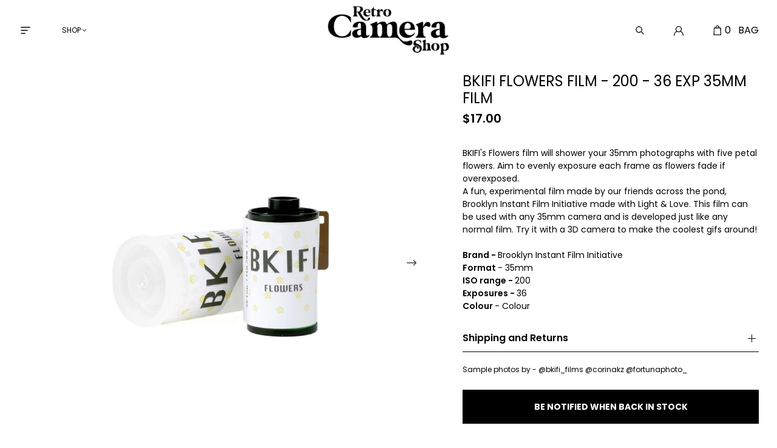

--- FILE ---
content_type: text/html; charset=utf-8
request_url: https://retrocamerashop.com/en-us/products/bkifi-flowers-film-200-36-exp-35mm-film
body_size: 19432
content:
<!DOCTYPE html>
<html lang="en">
  <head>
    <meta charset="utf-8">
    <meta name="viewport" content="width=device-width,initial-scale=1">
    <link rel="canonical" href="https://retrocamerashop.com/en-us/products/bkifi-flowers-film-200-36-exp-35mm-film">
    
    
      <link rel="shortcut icon" href="//retrocamerashop.com/cdn/shop/files/Untitled-3.png?v=1714044867" type="image/png">
    

    
    <title>
      BKIFI Flowers Film - 200 - 36 exp 35mm Film
      
      
      
        &ndash; Retro Camera Shop
      
    </title>

    <meta name="description" content="BKIFI&amp;#39;s Flowers film will shower your 35mm photographs with five petal flowers. Aim to evenly exposure each frame as flowers fade if overexposed.A fun, experimental film made by our friends across the pond, Brooklyn Instant Film Initiative made with Light &amp;amp;amp; Love. This film can be used with any 35mm camera and is de" />
<meta property="og:url" content="https://retrocamerashop.com/en-us/products/bkifi-flowers-film-200-36-exp-35mm-film">
<meta property="og:site_name" content="Retro Camera Shop">
<meta property="og:type" content="product">
<meta property="og:title" content="BKIFI Flowers Film - 200 - 36 exp 35mm Film">
<meta property="og:description" content="BKIFI&amp;#39;s Flowers film will shower your 35mm photographs with five petal flowers. Aim to evenly exposure each frame as flowers fade if overexposed.A fun, experimental film made by our friends across the pond, Brooklyn Instant Film Initiative made with Light &amp;amp;amp; Love. This film can be used with any 35mm camera and is de">
<meta property="og:image" content="http://retrocamerashop.com/cdn/shop/products/bgthngIMG_3613_1024x.jpg?v=1649193319">
<meta property="og:image:secure_url" content="https://retrocamerashop.com/cdn/shop/products/bgthngIMG_3613_1024x.jpg?v=1649193319">
<meta property="og:price:amount" content="17.00">
<meta property="og:price:currency" content="GBP">

<meta name="twitter:title" content="BKIFI Flowers Film - 200 - 36 exp 35mm Film">
<meta name="twitter:description" content="BKIFI&amp;#39;s Flowers film will shower your 35mm photographs with five petal flowers. Aim to evenly exposure each frame as flowers fade if overexposed.A fun, experimental film made by our friends across the pond, Brooklyn Instant Film Initiative made with Light &amp;amp;amp; Love. This film can be used with any 35mm camera and is de">
<meta name="twitter:card" content="summary_large_image">
<meta name="twitter:image" content="https://retrocamerashop.com/cdn/shop/products/bgthngIMG_3613_1024x.jpg?v=1649193319">
<meta name="twitter:image:width" content="480">
<meta name="twitter:image:height" content="480">


    

    <style>
      :root {
        --color-text-body: 0 0 0;
        --color-background-body: 255 255 255;
        --font-size-base: 1rem;
      }
    </style>

    <link rel="preconnect" href="https://fonts.googleapis.com">
    <link rel="preconnect" href="https://fonts.gstatic.com" crossorigin>
    <link href="https://fonts.googleapis.com/css2?family=Poppins:ital,wght@0,300;0,400;0,600;0,700;1,300;1,400;1,600;1,700&display=swap" rel="stylesheet">

    <link href="//retrocamerashop.com/cdn/shop/t/35/assets/fonts.css?v=131041393134239650581696004101" rel="stylesheet" type="text/css" media="all" />
    <link href="//retrocamerashop.com/cdn/shop/t/35/assets/index.css?v=76294210292935989031652284998" rel="stylesheet" type="text/css" media="all" />

    <script>
      window.theme = {
        moneyFormat: "${{amount}}",
        strings: {
          product: {
            addToCart: "Add to Cart",
            soldOut: "Sold Out"
          }
        }
      }
    </script>

    <script>window.performance && window.performance.mark && window.performance.mark('shopify.content_for_header.start');</script><meta name="google-site-verification" content="UAxXyruE2qe0Yjyz9TrpTeJ6sQoW1kacqQ2r-6Y0EsM">
<meta id="shopify-digital-wallet" name="shopify-digital-wallet" content="/54537552071/digital_wallets/dialog">
<meta name="shopify-checkout-api-token" content="b0de270f5d5e4a3213491150daa48a8f">
<meta id="in-context-paypal-metadata" data-shop-id="54537552071" data-venmo-supported="false" data-environment="production" data-locale="en_US" data-paypal-v4="true" data-currency="USD">
<link rel="alternate" hreflang="x-default" href="https://retrocamerashop.com/products/bkifi-flowers-film-200-36-exp-35mm-film">
<link rel="alternate" hreflang="en" href="https://retrocamerashop.com/products/bkifi-flowers-film-200-36-exp-35mm-film">
<link rel="alternate" hreflang="en-US" href="https://retrocamerashop.com/en-us/products/bkifi-flowers-film-200-36-exp-35mm-film">
<link rel="alternate" type="application/json+oembed" href="https://retrocamerashop.com/en-us/products/bkifi-flowers-film-200-36-exp-35mm-film.oembed">
<script async="async" src="/checkouts/internal/preloads.js?locale=en-US"></script>
<link rel="preconnect" href="https://shop.app" crossorigin="anonymous">
<script async="async" src="https://shop.app/checkouts/internal/preloads.js?locale=en-US&shop_id=54537552071" crossorigin="anonymous"></script>
<script id="apple-pay-shop-capabilities" type="application/json">{"shopId":54537552071,"countryCode":"GB","currencyCode":"USD","merchantCapabilities":["supports3DS"],"merchantId":"gid:\/\/shopify\/Shop\/54537552071","merchantName":"Retro Camera Shop","requiredBillingContactFields":["postalAddress","email","phone"],"requiredShippingContactFields":["postalAddress","email","phone"],"shippingType":"shipping","supportedNetworks":["visa","maestro","masterCard","amex","discover","elo"],"total":{"type":"pending","label":"Retro Camera Shop","amount":"1.00"},"shopifyPaymentsEnabled":true,"supportsSubscriptions":true}</script>
<script id="shopify-features" type="application/json">{"accessToken":"b0de270f5d5e4a3213491150daa48a8f","betas":["rich-media-storefront-analytics"],"domain":"retrocamerashop.com","predictiveSearch":true,"shopId":54537552071,"locale":"en"}</script>
<script>var Shopify = Shopify || {};
Shopify.shop = "retro-camera-shop.myshopify.com";
Shopify.locale = "en";
Shopify.currency = {"active":"USD","rate":"1.3693908"};
Shopify.country = "US";
Shopify.theme = {"name":"MEDITO (LIVE)","id":129477181639,"schema_name":"Retro camera","schema_version":"1.2.1","theme_store_id":null,"role":"main"};
Shopify.theme.handle = "null";
Shopify.theme.style = {"id":null,"handle":null};
Shopify.cdnHost = "retrocamerashop.com/cdn";
Shopify.routes = Shopify.routes || {};
Shopify.routes.root = "/en-us/";</script>
<script type="module">!function(o){(o.Shopify=o.Shopify||{}).modules=!0}(window);</script>
<script>!function(o){function n(){var o=[];function n(){o.push(Array.prototype.slice.apply(arguments))}return n.q=o,n}var t=o.Shopify=o.Shopify||{};t.loadFeatures=n(),t.autoloadFeatures=n()}(window);</script>
<script>
  window.ShopifyPay = window.ShopifyPay || {};
  window.ShopifyPay.apiHost = "shop.app\/pay";
  window.ShopifyPay.redirectState = null;
</script>
<script id="shop-js-analytics" type="application/json">{"pageType":"product"}</script>
<script defer="defer" async type="module" src="//retrocamerashop.com/cdn/shopifycloud/shop-js/modules/v2/client.init-shop-cart-sync_BT-GjEfc.en.esm.js"></script>
<script defer="defer" async type="module" src="//retrocamerashop.com/cdn/shopifycloud/shop-js/modules/v2/chunk.common_D58fp_Oc.esm.js"></script>
<script defer="defer" async type="module" src="//retrocamerashop.com/cdn/shopifycloud/shop-js/modules/v2/chunk.modal_xMitdFEc.esm.js"></script>
<script type="module">
  await import("//retrocamerashop.com/cdn/shopifycloud/shop-js/modules/v2/client.init-shop-cart-sync_BT-GjEfc.en.esm.js");
await import("//retrocamerashop.com/cdn/shopifycloud/shop-js/modules/v2/chunk.common_D58fp_Oc.esm.js");
await import("//retrocamerashop.com/cdn/shopifycloud/shop-js/modules/v2/chunk.modal_xMitdFEc.esm.js");

  window.Shopify.SignInWithShop?.initShopCartSync?.({"fedCMEnabled":true,"windoidEnabled":true});

</script>
<script>
  window.Shopify = window.Shopify || {};
  if (!window.Shopify.featureAssets) window.Shopify.featureAssets = {};
  window.Shopify.featureAssets['shop-js'] = {"shop-cart-sync":["modules/v2/client.shop-cart-sync_DZOKe7Ll.en.esm.js","modules/v2/chunk.common_D58fp_Oc.esm.js","modules/v2/chunk.modal_xMitdFEc.esm.js"],"init-fed-cm":["modules/v2/client.init-fed-cm_B6oLuCjv.en.esm.js","modules/v2/chunk.common_D58fp_Oc.esm.js","modules/v2/chunk.modal_xMitdFEc.esm.js"],"shop-cash-offers":["modules/v2/client.shop-cash-offers_D2sdYoxE.en.esm.js","modules/v2/chunk.common_D58fp_Oc.esm.js","modules/v2/chunk.modal_xMitdFEc.esm.js"],"shop-login-button":["modules/v2/client.shop-login-button_QeVjl5Y3.en.esm.js","modules/v2/chunk.common_D58fp_Oc.esm.js","modules/v2/chunk.modal_xMitdFEc.esm.js"],"pay-button":["modules/v2/client.pay-button_DXTOsIq6.en.esm.js","modules/v2/chunk.common_D58fp_Oc.esm.js","modules/v2/chunk.modal_xMitdFEc.esm.js"],"shop-button":["modules/v2/client.shop-button_DQZHx9pm.en.esm.js","modules/v2/chunk.common_D58fp_Oc.esm.js","modules/v2/chunk.modal_xMitdFEc.esm.js"],"avatar":["modules/v2/client.avatar_BTnouDA3.en.esm.js"],"init-windoid":["modules/v2/client.init-windoid_CR1B-cfM.en.esm.js","modules/v2/chunk.common_D58fp_Oc.esm.js","modules/v2/chunk.modal_xMitdFEc.esm.js"],"init-shop-for-new-customer-accounts":["modules/v2/client.init-shop-for-new-customer-accounts_C_vY_xzh.en.esm.js","modules/v2/client.shop-login-button_QeVjl5Y3.en.esm.js","modules/v2/chunk.common_D58fp_Oc.esm.js","modules/v2/chunk.modal_xMitdFEc.esm.js"],"init-shop-email-lookup-coordinator":["modules/v2/client.init-shop-email-lookup-coordinator_BI7n9ZSv.en.esm.js","modules/v2/chunk.common_D58fp_Oc.esm.js","modules/v2/chunk.modal_xMitdFEc.esm.js"],"init-shop-cart-sync":["modules/v2/client.init-shop-cart-sync_BT-GjEfc.en.esm.js","modules/v2/chunk.common_D58fp_Oc.esm.js","modules/v2/chunk.modal_xMitdFEc.esm.js"],"shop-toast-manager":["modules/v2/client.shop-toast-manager_DiYdP3xc.en.esm.js","modules/v2/chunk.common_D58fp_Oc.esm.js","modules/v2/chunk.modal_xMitdFEc.esm.js"],"init-customer-accounts":["modules/v2/client.init-customer-accounts_D9ZNqS-Q.en.esm.js","modules/v2/client.shop-login-button_QeVjl5Y3.en.esm.js","modules/v2/chunk.common_D58fp_Oc.esm.js","modules/v2/chunk.modal_xMitdFEc.esm.js"],"init-customer-accounts-sign-up":["modules/v2/client.init-customer-accounts-sign-up_iGw4briv.en.esm.js","modules/v2/client.shop-login-button_QeVjl5Y3.en.esm.js","modules/v2/chunk.common_D58fp_Oc.esm.js","modules/v2/chunk.modal_xMitdFEc.esm.js"],"shop-follow-button":["modules/v2/client.shop-follow-button_CqMgW2wH.en.esm.js","modules/v2/chunk.common_D58fp_Oc.esm.js","modules/v2/chunk.modal_xMitdFEc.esm.js"],"checkout-modal":["modules/v2/client.checkout-modal_xHeaAweL.en.esm.js","modules/v2/chunk.common_D58fp_Oc.esm.js","modules/v2/chunk.modal_xMitdFEc.esm.js"],"shop-login":["modules/v2/client.shop-login_D91U-Q7h.en.esm.js","modules/v2/chunk.common_D58fp_Oc.esm.js","modules/v2/chunk.modal_xMitdFEc.esm.js"],"lead-capture":["modules/v2/client.lead-capture_BJmE1dJe.en.esm.js","modules/v2/chunk.common_D58fp_Oc.esm.js","modules/v2/chunk.modal_xMitdFEc.esm.js"],"payment-terms":["modules/v2/client.payment-terms_Ci9AEqFq.en.esm.js","modules/v2/chunk.common_D58fp_Oc.esm.js","modules/v2/chunk.modal_xMitdFEc.esm.js"]};
</script>
<script>(function() {
  var isLoaded = false;
  function asyncLoad() {
    if (isLoaded) return;
    isLoaded = true;
    var urls = ["https:\/\/cdn.nfcube.com\/instafeed-f8cdc64340ab1b4c6f0dea2d73965800.js?shop=retro-camera-shop.myshopify.com"];
    for (var i = 0; i < urls.length; i++) {
      var s = document.createElement('script');
      s.type = 'text/javascript';
      s.async = true;
      s.src = urls[i];
      var x = document.getElementsByTagName('script')[0];
      x.parentNode.insertBefore(s, x);
    }
  };
  if(window.attachEvent) {
    window.attachEvent('onload', asyncLoad);
  } else {
    window.addEventListener('load', asyncLoad, false);
  }
})();</script>
<script id="__st">var __st={"a":54537552071,"offset":0,"reqid":"3824b5bc-d7e0-432e-b3a5-4268c949d2fd-1769051193","pageurl":"retrocamerashop.com\/en-us\/products\/bkifi-flowers-film-200-36-exp-35mm-film","u":"d627baf18915","p":"product","rtyp":"product","rid":7311418785991};</script>
<script>window.ShopifyPaypalV4VisibilityTracking = true;</script>
<script id="captcha-bootstrap">!function(){'use strict';const t='contact',e='account',n='new_comment',o=[[t,t],['blogs',n],['comments',n],[t,'customer']],c=[[e,'customer_login'],[e,'guest_login'],[e,'recover_customer_password'],[e,'create_customer']],r=t=>t.map((([t,e])=>`form[action*='/${t}']:not([data-nocaptcha='true']) input[name='form_type'][value='${e}']`)).join(','),a=t=>()=>t?[...document.querySelectorAll(t)].map((t=>t.form)):[];function s(){const t=[...o],e=r(t);return a(e)}const i='password',u='form_key',d=['recaptcha-v3-token','g-recaptcha-response','h-captcha-response',i],f=()=>{try{return window.sessionStorage}catch{return}},m='__shopify_v',_=t=>t.elements[u];function p(t,e,n=!1){try{const o=window.sessionStorage,c=JSON.parse(o.getItem(e)),{data:r}=function(t){const{data:e,action:n}=t;return t[m]||n?{data:e,action:n}:{data:t,action:n}}(c);for(const[e,n]of Object.entries(r))t.elements[e]&&(t.elements[e].value=n);n&&o.removeItem(e)}catch(o){console.error('form repopulation failed',{error:o})}}const l='form_type',E='cptcha';function T(t){t.dataset[E]=!0}const w=window,h=w.document,L='Shopify',v='ce_forms',y='captcha';let A=!1;((t,e)=>{const n=(g='f06e6c50-85a8-45c8-87d0-21a2b65856fe',I='https://cdn.shopify.com/shopifycloud/storefront-forms-hcaptcha/ce_storefront_forms_captcha_hcaptcha.v1.5.2.iife.js',D={infoText:'Protected by hCaptcha',privacyText:'Privacy',termsText:'Terms'},(t,e,n)=>{const o=w[L][v],c=o.bindForm;if(c)return c(t,g,e,D).then(n);var r;o.q.push([[t,g,e,D],n]),r=I,A||(h.body.append(Object.assign(h.createElement('script'),{id:'captcha-provider',async:!0,src:r})),A=!0)});var g,I,D;w[L]=w[L]||{},w[L][v]=w[L][v]||{},w[L][v].q=[],w[L][y]=w[L][y]||{},w[L][y].protect=function(t,e){n(t,void 0,e),T(t)},Object.freeze(w[L][y]),function(t,e,n,w,h,L){const[v,y,A,g]=function(t,e,n){const i=e?o:[],u=t?c:[],d=[...i,...u],f=r(d),m=r(i),_=r(d.filter((([t,e])=>n.includes(e))));return[a(f),a(m),a(_),s()]}(w,h,L),I=t=>{const e=t.target;return e instanceof HTMLFormElement?e:e&&e.form},D=t=>v().includes(t);t.addEventListener('submit',(t=>{const e=I(t);if(!e)return;const n=D(e)&&!e.dataset.hcaptchaBound&&!e.dataset.recaptchaBound,o=_(e),c=g().includes(e)&&(!o||!o.value);(n||c)&&t.preventDefault(),c&&!n&&(function(t){try{if(!f())return;!function(t){const e=f();if(!e)return;const n=_(t);if(!n)return;const o=n.value;o&&e.removeItem(o)}(t);const e=Array.from(Array(32),(()=>Math.random().toString(36)[2])).join('');!function(t,e){_(t)||t.append(Object.assign(document.createElement('input'),{type:'hidden',name:u})),t.elements[u].value=e}(t,e),function(t,e){const n=f();if(!n)return;const o=[...t.querySelectorAll(`input[type='${i}']`)].map((({name:t})=>t)),c=[...d,...o],r={};for(const[a,s]of new FormData(t).entries())c.includes(a)||(r[a]=s);n.setItem(e,JSON.stringify({[m]:1,action:t.action,data:r}))}(t,e)}catch(e){console.error('failed to persist form',e)}}(e),e.submit())}));const S=(t,e)=>{t&&!t.dataset[E]&&(n(t,e.some((e=>e===t))),T(t))};for(const o of['focusin','change'])t.addEventListener(o,(t=>{const e=I(t);D(e)&&S(e,y())}));const B=e.get('form_key'),M=e.get(l),P=B&&M;t.addEventListener('DOMContentLoaded',(()=>{const t=y();if(P)for(const e of t)e.elements[l].value===M&&p(e,B);[...new Set([...A(),...v().filter((t=>'true'===t.dataset.shopifyCaptcha))])].forEach((e=>S(e,t)))}))}(h,new URLSearchParams(w.location.search),n,t,e,['guest_login'])})(!0,!0)}();</script>
<script integrity="sha256-4kQ18oKyAcykRKYeNunJcIwy7WH5gtpwJnB7kiuLZ1E=" data-source-attribution="shopify.loadfeatures" defer="defer" src="//retrocamerashop.com/cdn/shopifycloud/storefront/assets/storefront/load_feature-a0a9edcb.js" crossorigin="anonymous"></script>
<script crossorigin="anonymous" defer="defer" src="//retrocamerashop.com/cdn/shopifycloud/storefront/assets/shopify_pay/storefront-65b4c6d7.js?v=20250812"></script>
<script data-source-attribution="shopify.dynamic_checkout.dynamic.init">var Shopify=Shopify||{};Shopify.PaymentButton=Shopify.PaymentButton||{isStorefrontPortableWallets:!0,init:function(){window.Shopify.PaymentButton.init=function(){};var t=document.createElement("script");t.src="https://retrocamerashop.com/cdn/shopifycloud/portable-wallets/latest/portable-wallets.en.js",t.type="module",document.head.appendChild(t)}};
</script>
<script data-source-attribution="shopify.dynamic_checkout.buyer_consent">
  function portableWalletsHideBuyerConsent(e){var t=document.getElementById("shopify-buyer-consent"),n=document.getElementById("shopify-subscription-policy-button");t&&n&&(t.classList.add("hidden"),t.setAttribute("aria-hidden","true"),n.removeEventListener("click",e))}function portableWalletsShowBuyerConsent(e){var t=document.getElementById("shopify-buyer-consent"),n=document.getElementById("shopify-subscription-policy-button");t&&n&&(t.classList.remove("hidden"),t.removeAttribute("aria-hidden"),n.addEventListener("click",e))}window.Shopify?.PaymentButton&&(window.Shopify.PaymentButton.hideBuyerConsent=portableWalletsHideBuyerConsent,window.Shopify.PaymentButton.showBuyerConsent=portableWalletsShowBuyerConsent);
</script>
<script data-source-attribution="shopify.dynamic_checkout.cart.bootstrap">document.addEventListener("DOMContentLoaded",(function(){function t(){return document.querySelector("shopify-accelerated-checkout-cart, shopify-accelerated-checkout")}if(t())Shopify.PaymentButton.init();else{new MutationObserver((function(e,n){t()&&(Shopify.PaymentButton.init(),n.disconnect())})).observe(document.body,{childList:!0,subtree:!0})}}));
</script>
<link id="shopify-accelerated-checkout-styles" rel="stylesheet" media="screen" href="https://retrocamerashop.com/cdn/shopifycloud/portable-wallets/latest/accelerated-checkout-backwards-compat.css" crossorigin="anonymous">
<style id="shopify-accelerated-checkout-cart">
        #shopify-buyer-consent {
  margin-top: 1em;
  display: inline-block;
  width: 100%;
}

#shopify-buyer-consent.hidden {
  display: none;
}

#shopify-subscription-policy-button {
  background: none;
  border: none;
  padding: 0;
  text-decoration: underline;
  font-size: inherit;
  cursor: pointer;
}

#shopify-subscription-policy-button::before {
  box-shadow: none;
}

      </style>

<script>window.performance && window.performance.mark && window.performance.mark('shopify.content_for_header.end');</script>

    
  
<!-- BEGIN app block: shopify://apps/yeps/blocks/yeps/e514c124-b6d8-42cf-8001-0defa550f08e --><script>
window.YepsID = '018f151c-2189-6dbb-e87d-c5d859539782';

window.YepsData = {"campaigns":[],"hacks":{}};
window.YepsActive = false;
window.YepsIsolate = true;
window.YepsMigrated = false;

window.YepsContext = {
  locale: 'en',
  marketId: '20741554375',
  currency: 'USD',
  pageType: 'product',
  productId: '7311418785991',
  
  
  
  productTags: ["35mmfilm","bkifi","colour","experimental","film"],
  
};
</script>


<!-- END app block --><!-- BEGIN app block: shopify://apps/klaviyo-email-marketing-sms/blocks/klaviyo-onsite-embed/2632fe16-c075-4321-a88b-50b567f42507 -->












  <script async src="https://static.klaviyo.com/onsite/js/RxnFYP/klaviyo.js?company_id=RxnFYP"></script>
  <script>!function(){if(!window.klaviyo){window._klOnsite=window._klOnsite||[];try{window.klaviyo=new Proxy({},{get:function(n,i){return"push"===i?function(){var n;(n=window._klOnsite).push.apply(n,arguments)}:function(){for(var n=arguments.length,o=new Array(n),w=0;w<n;w++)o[w]=arguments[w];var t="function"==typeof o[o.length-1]?o.pop():void 0,e=new Promise((function(n){window._klOnsite.push([i].concat(o,[function(i){t&&t(i),n(i)}]))}));return e}}})}catch(n){window.klaviyo=window.klaviyo||[],window.klaviyo.push=function(){var n;(n=window._klOnsite).push.apply(n,arguments)}}}}();</script>

  
    <script id="viewed_product">
      if (item == null) {
        var _learnq = _learnq || [];

        var MetafieldReviews = null
        var MetafieldYotpoRating = null
        var MetafieldYotpoCount = null
        var MetafieldLooxRating = null
        var MetafieldLooxCount = null
        var okendoProduct = null
        var okendoProductReviewCount = null
        var okendoProductReviewAverageValue = null
        try {
          // The following fields are used for Customer Hub recently viewed in order to add reviews.
          // This information is not part of __kla_viewed. Instead, it is part of __kla_viewed_reviewed_items
          MetafieldReviews = {};
          MetafieldYotpoRating = null
          MetafieldYotpoCount = null
          MetafieldLooxRating = null
          MetafieldLooxCount = null

          okendoProduct = null
          // If the okendo metafield is not legacy, it will error, which then requires the new json formatted data
          if (okendoProduct && 'error' in okendoProduct) {
            okendoProduct = null
          }
          okendoProductReviewCount = okendoProduct ? okendoProduct.reviewCount : null
          okendoProductReviewAverageValue = okendoProduct ? okendoProduct.reviewAverageValue : null
        } catch (error) {
          console.error('Error in Klaviyo onsite reviews tracking:', error);
        }

        var item = {
          Name: "BKIFI Flowers Film - 200 - 36 exp 35mm Film",
          ProductID: 7311418785991,
          Categories: ["All Film","Colour","experimental","Film"],
          ImageURL: "https://retrocamerashop.com/cdn/shop/products/bgthngIMG_3613_grande.jpg?v=1649193319",
          URL: "https://retrocamerashop.com/en-us/products/bkifi-flowers-film-200-36-exp-35mm-film",
          Brand: "BKIFI",
          Price: "$17.00",
          Value: "17.00",
          CompareAtPrice: "$0.00"
        };
        _learnq.push(['track', 'Viewed Product', item]);
        _learnq.push(['trackViewedItem', {
          Title: item.Name,
          ItemId: item.ProductID,
          Categories: item.Categories,
          ImageUrl: item.ImageURL,
          Url: item.URL,
          Metadata: {
            Brand: item.Brand,
            Price: item.Price,
            Value: item.Value,
            CompareAtPrice: item.CompareAtPrice
          },
          metafields:{
            reviews: MetafieldReviews,
            yotpo:{
              rating: MetafieldYotpoRating,
              count: MetafieldYotpoCount,
            },
            loox:{
              rating: MetafieldLooxRating,
              count: MetafieldLooxCount,
            },
            okendo: {
              rating: okendoProductReviewAverageValue,
              count: okendoProductReviewCount,
            }
          }
        }]);
      }
    </script>
  




  <script>
    window.klaviyoReviewsProductDesignMode = false
  </script>







<!-- END app block --><!-- BEGIN app block: shopify://apps/minmaxify-order-limits/blocks/app-embed-block/3acfba32-89f3-4377-ae20-cbb9abc48475 --><script type="text/javascript" src="https://limits.minmaxify.com/retro-camera-shop.myshopify.com?v=97&r=20230213135121"></script>

<!-- END app block --><script src="https://cdn.shopify.com/extensions/019bd8e6-0a01-796c-a5d5-85dadc9a2754/yepsng-widget-65/assets/yeps.js" type="text/javascript" defer="defer"></script>
<link href="https://cdn.shopify.com/extensions/019bd8e6-0a01-796c-a5d5-85dadc9a2754/yepsng-widget-65/assets/yeps.css" rel="stylesheet" type="text/css" media="all">
<link href="https://monorail-edge.shopifysvc.com" rel="dns-prefetch">
<script>(function(){if ("sendBeacon" in navigator && "performance" in window) {try {var session_token_from_headers = performance.getEntriesByType('navigation')[0].serverTiming.find(x => x.name == '_s').description;} catch {var session_token_from_headers = undefined;}var session_cookie_matches = document.cookie.match(/_shopify_s=([^;]*)/);var session_token_from_cookie = session_cookie_matches && session_cookie_matches.length === 2 ? session_cookie_matches[1] : "";var session_token = session_token_from_headers || session_token_from_cookie || "";function handle_abandonment_event(e) {var entries = performance.getEntries().filter(function(entry) {return /monorail-edge.shopifysvc.com/.test(entry.name);});if (!window.abandonment_tracked && entries.length === 0) {window.abandonment_tracked = true;var currentMs = Date.now();var navigation_start = performance.timing.navigationStart;var payload = {shop_id: 54537552071,url: window.location.href,navigation_start,duration: currentMs - navigation_start,session_token,page_type: "product"};window.navigator.sendBeacon("https://monorail-edge.shopifysvc.com/v1/produce", JSON.stringify({schema_id: "online_store_buyer_site_abandonment/1.1",payload: payload,metadata: {event_created_at_ms: currentMs,event_sent_at_ms: currentMs}}));}}window.addEventListener('pagehide', handle_abandonment_event);}}());</script>
<script id="web-pixels-manager-setup">(function e(e,d,r,n,o){if(void 0===o&&(o={}),!Boolean(null===(a=null===(i=window.Shopify)||void 0===i?void 0:i.analytics)||void 0===a?void 0:a.replayQueue)){var i,a;window.Shopify=window.Shopify||{};var t=window.Shopify;t.analytics=t.analytics||{};var s=t.analytics;s.replayQueue=[],s.publish=function(e,d,r){return s.replayQueue.push([e,d,r]),!0};try{self.performance.mark("wpm:start")}catch(e){}var l=function(){var e={modern:/Edge?\/(1{2}[4-9]|1[2-9]\d|[2-9]\d{2}|\d{4,})\.\d+(\.\d+|)|Firefox\/(1{2}[4-9]|1[2-9]\d|[2-9]\d{2}|\d{4,})\.\d+(\.\d+|)|Chrom(ium|e)\/(9{2}|\d{3,})\.\d+(\.\d+|)|(Maci|X1{2}).+ Version\/(15\.\d+|(1[6-9]|[2-9]\d|\d{3,})\.\d+)([,.]\d+|)( \(\w+\)|)( Mobile\/\w+|) Safari\/|Chrome.+OPR\/(9{2}|\d{3,})\.\d+\.\d+|(CPU[ +]OS|iPhone[ +]OS|CPU[ +]iPhone|CPU IPhone OS|CPU iPad OS)[ +]+(15[._]\d+|(1[6-9]|[2-9]\d|\d{3,})[._]\d+)([._]\d+|)|Android:?[ /-](13[3-9]|1[4-9]\d|[2-9]\d{2}|\d{4,})(\.\d+|)(\.\d+|)|Android.+Firefox\/(13[5-9]|1[4-9]\d|[2-9]\d{2}|\d{4,})\.\d+(\.\d+|)|Android.+Chrom(ium|e)\/(13[3-9]|1[4-9]\d|[2-9]\d{2}|\d{4,})\.\d+(\.\d+|)|SamsungBrowser\/([2-9]\d|\d{3,})\.\d+/,legacy:/Edge?\/(1[6-9]|[2-9]\d|\d{3,})\.\d+(\.\d+|)|Firefox\/(5[4-9]|[6-9]\d|\d{3,})\.\d+(\.\d+|)|Chrom(ium|e)\/(5[1-9]|[6-9]\d|\d{3,})\.\d+(\.\d+|)([\d.]+$|.*Safari\/(?![\d.]+ Edge\/[\d.]+$))|(Maci|X1{2}).+ Version\/(10\.\d+|(1[1-9]|[2-9]\d|\d{3,})\.\d+)([,.]\d+|)( \(\w+\)|)( Mobile\/\w+|) Safari\/|Chrome.+OPR\/(3[89]|[4-9]\d|\d{3,})\.\d+\.\d+|(CPU[ +]OS|iPhone[ +]OS|CPU[ +]iPhone|CPU IPhone OS|CPU iPad OS)[ +]+(10[._]\d+|(1[1-9]|[2-9]\d|\d{3,})[._]\d+)([._]\d+|)|Android:?[ /-](13[3-9]|1[4-9]\d|[2-9]\d{2}|\d{4,})(\.\d+|)(\.\d+|)|Mobile Safari.+OPR\/([89]\d|\d{3,})\.\d+\.\d+|Android.+Firefox\/(13[5-9]|1[4-9]\d|[2-9]\d{2}|\d{4,})\.\d+(\.\d+|)|Android.+Chrom(ium|e)\/(13[3-9]|1[4-9]\d|[2-9]\d{2}|\d{4,})\.\d+(\.\d+|)|Android.+(UC? ?Browser|UCWEB|U3)[ /]?(15\.([5-9]|\d{2,})|(1[6-9]|[2-9]\d|\d{3,})\.\d+)\.\d+|SamsungBrowser\/(5\.\d+|([6-9]|\d{2,})\.\d+)|Android.+MQ{2}Browser\/(14(\.(9|\d{2,})|)|(1[5-9]|[2-9]\d|\d{3,})(\.\d+|))(\.\d+|)|K[Aa][Ii]OS\/(3\.\d+|([4-9]|\d{2,})\.\d+)(\.\d+|)/},d=e.modern,r=e.legacy,n=navigator.userAgent;return n.match(d)?"modern":n.match(r)?"legacy":"unknown"}(),u="modern"===l?"modern":"legacy",c=(null!=n?n:{modern:"",legacy:""})[u],f=function(e){return[e.baseUrl,"/wpm","/b",e.hashVersion,"modern"===e.buildTarget?"m":"l",".js"].join("")}({baseUrl:d,hashVersion:r,buildTarget:u}),m=function(e){var d=e.version,r=e.bundleTarget,n=e.surface,o=e.pageUrl,i=e.monorailEndpoint;return{emit:function(e){var a=e.status,t=e.errorMsg,s=(new Date).getTime(),l=JSON.stringify({metadata:{event_sent_at_ms:s},events:[{schema_id:"web_pixels_manager_load/3.1",payload:{version:d,bundle_target:r,page_url:o,status:a,surface:n,error_msg:t},metadata:{event_created_at_ms:s}}]});if(!i)return console&&console.warn&&console.warn("[Web Pixels Manager] No Monorail endpoint provided, skipping logging."),!1;try{return self.navigator.sendBeacon.bind(self.navigator)(i,l)}catch(e){}var u=new XMLHttpRequest;try{return u.open("POST",i,!0),u.setRequestHeader("Content-Type","text/plain"),u.send(l),!0}catch(e){return console&&console.warn&&console.warn("[Web Pixels Manager] Got an unhandled error while logging to Monorail."),!1}}}}({version:r,bundleTarget:l,surface:e.surface,pageUrl:self.location.href,monorailEndpoint:e.monorailEndpoint});try{o.browserTarget=l,function(e){var d=e.src,r=e.async,n=void 0===r||r,o=e.onload,i=e.onerror,a=e.sri,t=e.scriptDataAttributes,s=void 0===t?{}:t,l=document.createElement("script"),u=document.querySelector("head"),c=document.querySelector("body");if(l.async=n,l.src=d,a&&(l.integrity=a,l.crossOrigin="anonymous"),s)for(var f in s)if(Object.prototype.hasOwnProperty.call(s,f))try{l.dataset[f]=s[f]}catch(e){}if(o&&l.addEventListener("load",o),i&&l.addEventListener("error",i),u)u.appendChild(l);else{if(!c)throw new Error("Did not find a head or body element to append the script");c.appendChild(l)}}({src:f,async:!0,onload:function(){if(!function(){var e,d;return Boolean(null===(d=null===(e=window.Shopify)||void 0===e?void 0:e.analytics)||void 0===d?void 0:d.initialized)}()){var d=window.webPixelsManager.init(e)||void 0;if(d){var r=window.Shopify.analytics;r.replayQueue.forEach((function(e){var r=e[0],n=e[1],o=e[2];d.publishCustomEvent(r,n,o)})),r.replayQueue=[],r.publish=d.publishCustomEvent,r.visitor=d.visitor,r.initialized=!0}}},onerror:function(){return m.emit({status:"failed",errorMsg:"".concat(f," has failed to load")})},sri:function(e){var d=/^sha384-[A-Za-z0-9+/=]+$/;return"string"==typeof e&&d.test(e)}(c)?c:"",scriptDataAttributes:o}),m.emit({status:"loading"})}catch(e){m.emit({status:"failed",errorMsg:(null==e?void 0:e.message)||"Unknown error"})}}})({shopId: 54537552071,storefrontBaseUrl: "https://retrocamerashop.com",extensionsBaseUrl: "https://extensions.shopifycdn.com/cdn/shopifycloud/web-pixels-manager",monorailEndpoint: "https://monorail-edge.shopifysvc.com/unstable/produce_batch",surface: "storefront-renderer",enabledBetaFlags: ["2dca8a86"],webPixelsConfigList: [{"id":"480444615","configuration":"{\"config\":\"{\\\"pixel_id\\\":\\\"G-YJQXGM7Q69\\\",\\\"target_country\\\":\\\"GB\\\",\\\"gtag_events\\\":[{\\\"type\\\":\\\"search\\\",\\\"action_label\\\":[\\\"G-YJQXGM7Q69\\\",\\\"AW-10885749740\\\/uLH2COjm9LMDEOy33cYo\\\"]},{\\\"type\\\":\\\"begin_checkout\\\",\\\"action_label\\\":[\\\"G-YJQXGM7Q69\\\",\\\"AW-10885749740\\\/xRxBCOXm9LMDEOy33cYo\\\"]},{\\\"type\\\":\\\"view_item\\\",\\\"action_label\\\":[\\\"G-YJQXGM7Q69\\\",\\\"AW-10885749740\\\/5hzHCN_m9LMDEOy33cYo\\\",\\\"MC-RDZ4J5149N\\\"]},{\\\"type\\\":\\\"purchase\\\",\\\"action_label\\\":[\\\"G-YJQXGM7Q69\\\",\\\"AW-10885749740\\\/Lwj9CNzm9LMDEOy33cYo\\\",\\\"MC-RDZ4J5149N\\\"]},{\\\"type\\\":\\\"page_view\\\",\\\"action_label\\\":[\\\"G-YJQXGM7Q69\\\",\\\"AW-10885749740\\\/fARxCNnm9LMDEOy33cYo\\\",\\\"MC-RDZ4J5149N\\\"]},{\\\"type\\\":\\\"add_payment_info\\\",\\\"action_label\\\":[\\\"G-YJQXGM7Q69\\\",\\\"AW-10885749740\\\/ulzHCOvm9LMDEOy33cYo\\\"]},{\\\"type\\\":\\\"add_to_cart\\\",\\\"action_label\\\":[\\\"G-YJQXGM7Q69\\\",\\\"AW-10885749740\\\/bCflCOLm9LMDEOy33cYo\\\"]}],\\\"enable_monitoring_mode\\\":false}\"}","eventPayloadVersion":"v1","runtimeContext":"OPEN","scriptVersion":"b2a88bafab3e21179ed38636efcd8a93","type":"APP","apiClientId":1780363,"privacyPurposes":[],"dataSharingAdjustments":{"protectedCustomerApprovalScopes":["read_customer_address","read_customer_email","read_customer_name","read_customer_personal_data","read_customer_phone"]}},{"id":"177406151","configuration":"{\"pixel_id\":\"235302808331884\",\"pixel_type\":\"facebook_pixel\",\"metaapp_system_user_token\":\"-\"}","eventPayloadVersion":"v1","runtimeContext":"OPEN","scriptVersion":"ca16bc87fe92b6042fbaa3acc2fbdaa6","type":"APP","apiClientId":2329312,"privacyPurposes":["ANALYTICS","MARKETING","SALE_OF_DATA"],"dataSharingAdjustments":{"protectedCustomerApprovalScopes":["read_customer_address","read_customer_email","read_customer_name","read_customer_personal_data","read_customer_phone"]}},{"id":"99418311","eventPayloadVersion":"v1","runtimeContext":"LAX","scriptVersion":"1","type":"CUSTOM","privacyPurposes":["ANALYTICS"],"name":"Google Analytics tag (migrated)"},{"id":"shopify-app-pixel","configuration":"{}","eventPayloadVersion":"v1","runtimeContext":"STRICT","scriptVersion":"0450","apiClientId":"shopify-pixel","type":"APP","privacyPurposes":["ANALYTICS","MARKETING"]},{"id":"shopify-custom-pixel","eventPayloadVersion":"v1","runtimeContext":"LAX","scriptVersion":"0450","apiClientId":"shopify-pixel","type":"CUSTOM","privacyPurposes":["ANALYTICS","MARKETING"]}],isMerchantRequest: false,initData: {"shop":{"name":"Retro Camera Shop","paymentSettings":{"currencyCode":"GBP"},"myshopifyDomain":"retro-camera-shop.myshopify.com","countryCode":"GB","storefrontUrl":"https:\/\/retrocamerashop.com\/en-us"},"customer":null,"cart":null,"checkout":null,"productVariants":[{"price":{"amount":17.0,"currencyCode":"USD"},"product":{"title":"BKIFI Flowers Film - 200 - 36 exp 35mm Film","vendor":"BKIFI","id":"7311418785991","untranslatedTitle":"BKIFI Flowers Film - 200 - 36 exp 35mm Film","url":"\/en-us\/products\/bkifi-flowers-film-200-36-exp-35mm-film","type":""},"id":"42054942490823","image":{"src":"\/\/retrocamerashop.com\/cdn\/shop\/products\/bgthngIMG_3613.jpg?v=1649193319"},"sku":"","title":"Default Title","untranslatedTitle":"Default Title"}],"purchasingCompany":null},},"https://retrocamerashop.com/cdn","fcfee988w5aeb613cpc8e4bc33m6693e112",{"modern":"","legacy":""},{"shopId":"54537552071","storefrontBaseUrl":"https:\/\/retrocamerashop.com","extensionBaseUrl":"https:\/\/extensions.shopifycdn.com\/cdn\/shopifycloud\/web-pixels-manager","surface":"storefront-renderer","enabledBetaFlags":"[\"2dca8a86\"]","isMerchantRequest":"false","hashVersion":"fcfee988w5aeb613cpc8e4bc33m6693e112","publish":"custom","events":"[[\"page_viewed\",{}],[\"product_viewed\",{\"productVariant\":{\"price\":{\"amount\":17.0,\"currencyCode\":\"USD\"},\"product\":{\"title\":\"BKIFI Flowers Film - 200 - 36 exp 35mm Film\",\"vendor\":\"BKIFI\",\"id\":\"7311418785991\",\"untranslatedTitle\":\"BKIFI Flowers Film - 200 - 36 exp 35mm Film\",\"url\":\"\/en-us\/products\/bkifi-flowers-film-200-36-exp-35mm-film\",\"type\":\"\"},\"id\":\"42054942490823\",\"image\":{\"src\":\"\/\/retrocamerashop.com\/cdn\/shop\/products\/bgthngIMG_3613.jpg?v=1649193319\"},\"sku\":\"\",\"title\":\"Default Title\",\"untranslatedTitle\":\"Default Title\"}}]]"});</script><script>
  window.ShopifyAnalytics = window.ShopifyAnalytics || {};
  window.ShopifyAnalytics.meta = window.ShopifyAnalytics.meta || {};
  window.ShopifyAnalytics.meta.currency = 'USD';
  var meta = {"product":{"id":7311418785991,"gid":"gid:\/\/shopify\/Product\/7311418785991","vendor":"BKIFI","type":"","handle":"bkifi-flowers-film-200-36-exp-35mm-film","variants":[{"id":42054942490823,"price":1700,"name":"BKIFI Flowers Film - 200 - 36 exp 35mm Film","public_title":null,"sku":""}],"remote":false},"page":{"pageType":"product","resourceType":"product","resourceId":7311418785991,"requestId":"3824b5bc-d7e0-432e-b3a5-4268c949d2fd-1769051193"}};
  for (var attr in meta) {
    window.ShopifyAnalytics.meta[attr] = meta[attr];
  }
</script>
<script class="analytics">
  (function () {
    var customDocumentWrite = function(content) {
      var jquery = null;

      if (window.jQuery) {
        jquery = window.jQuery;
      } else if (window.Checkout && window.Checkout.$) {
        jquery = window.Checkout.$;
      }

      if (jquery) {
        jquery('body').append(content);
      }
    };

    var hasLoggedConversion = function(token) {
      if (token) {
        return document.cookie.indexOf('loggedConversion=' + token) !== -1;
      }
      return false;
    }

    var setCookieIfConversion = function(token) {
      if (token) {
        var twoMonthsFromNow = new Date(Date.now());
        twoMonthsFromNow.setMonth(twoMonthsFromNow.getMonth() + 2);

        document.cookie = 'loggedConversion=' + token + '; expires=' + twoMonthsFromNow;
      }
    }

    var trekkie = window.ShopifyAnalytics.lib = window.trekkie = window.trekkie || [];
    if (trekkie.integrations) {
      return;
    }
    trekkie.methods = [
      'identify',
      'page',
      'ready',
      'track',
      'trackForm',
      'trackLink'
    ];
    trekkie.factory = function(method) {
      return function() {
        var args = Array.prototype.slice.call(arguments);
        args.unshift(method);
        trekkie.push(args);
        return trekkie;
      };
    };
    for (var i = 0; i < trekkie.methods.length; i++) {
      var key = trekkie.methods[i];
      trekkie[key] = trekkie.factory(key);
    }
    trekkie.load = function(config) {
      trekkie.config = config || {};
      trekkie.config.initialDocumentCookie = document.cookie;
      var first = document.getElementsByTagName('script')[0];
      var script = document.createElement('script');
      script.type = 'text/javascript';
      script.onerror = function(e) {
        var scriptFallback = document.createElement('script');
        scriptFallback.type = 'text/javascript';
        scriptFallback.onerror = function(error) {
                var Monorail = {
      produce: function produce(monorailDomain, schemaId, payload) {
        var currentMs = new Date().getTime();
        var event = {
          schema_id: schemaId,
          payload: payload,
          metadata: {
            event_created_at_ms: currentMs,
            event_sent_at_ms: currentMs
          }
        };
        return Monorail.sendRequest("https://" + monorailDomain + "/v1/produce", JSON.stringify(event));
      },
      sendRequest: function sendRequest(endpointUrl, payload) {
        // Try the sendBeacon API
        if (window && window.navigator && typeof window.navigator.sendBeacon === 'function' && typeof window.Blob === 'function' && !Monorail.isIos12()) {
          var blobData = new window.Blob([payload], {
            type: 'text/plain'
          });

          if (window.navigator.sendBeacon(endpointUrl, blobData)) {
            return true;
          } // sendBeacon was not successful

        } // XHR beacon

        var xhr = new XMLHttpRequest();

        try {
          xhr.open('POST', endpointUrl);
          xhr.setRequestHeader('Content-Type', 'text/plain');
          xhr.send(payload);
        } catch (e) {
          console.log(e);
        }

        return false;
      },
      isIos12: function isIos12() {
        return window.navigator.userAgent.lastIndexOf('iPhone; CPU iPhone OS 12_') !== -1 || window.navigator.userAgent.lastIndexOf('iPad; CPU OS 12_') !== -1;
      }
    };
    Monorail.produce('monorail-edge.shopifysvc.com',
      'trekkie_storefront_load_errors/1.1',
      {shop_id: 54537552071,
      theme_id: 129477181639,
      app_name: "storefront",
      context_url: window.location.href,
      source_url: "//retrocamerashop.com/cdn/s/trekkie.storefront.cd680fe47e6c39ca5d5df5f0a32d569bc48c0f27.min.js"});

        };
        scriptFallback.async = true;
        scriptFallback.src = '//retrocamerashop.com/cdn/s/trekkie.storefront.cd680fe47e6c39ca5d5df5f0a32d569bc48c0f27.min.js';
        first.parentNode.insertBefore(scriptFallback, first);
      };
      script.async = true;
      script.src = '//retrocamerashop.com/cdn/s/trekkie.storefront.cd680fe47e6c39ca5d5df5f0a32d569bc48c0f27.min.js';
      first.parentNode.insertBefore(script, first);
    };
    trekkie.load(
      {"Trekkie":{"appName":"storefront","development":false,"defaultAttributes":{"shopId":54537552071,"isMerchantRequest":null,"themeId":129477181639,"themeCityHash":"1569869278738192058","contentLanguage":"en","currency":"USD","eventMetadataId":"19102ce9-c7d4-46a6-85e1-59de48cf79b6"},"isServerSideCookieWritingEnabled":true,"monorailRegion":"shop_domain","enabledBetaFlags":["65f19447"]},"Session Attribution":{},"S2S":{"facebookCapiEnabled":true,"source":"trekkie-storefront-renderer","apiClientId":580111}}
    );

    var loaded = false;
    trekkie.ready(function() {
      if (loaded) return;
      loaded = true;

      window.ShopifyAnalytics.lib = window.trekkie;

      var originalDocumentWrite = document.write;
      document.write = customDocumentWrite;
      try { window.ShopifyAnalytics.merchantGoogleAnalytics.call(this); } catch(error) {};
      document.write = originalDocumentWrite;

      window.ShopifyAnalytics.lib.page(null,{"pageType":"product","resourceType":"product","resourceId":7311418785991,"requestId":"3824b5bc-d7e0-432e-b3a5-4268c949d2fd-1769051193","shopifyEmitted":true});

      var match = window.location.pathname.match(/checkouts\/(.+)\/(thank_you|post_purchase)/)
      var token = match? match[1]: undefined;
      if (!hasLoggedConversion(token)) {
        setCookieIfConversion(token);
        window.ShopifyAnalytics.lib.track("Viewed Product",{"currency":"USD","variantId":42054942490823,"productId":7311418785991,"productGid":"gid:\/\/shopify\/Product\/7311418785991","name":"BKIFI Flowers Film - 200 - 36 exp 35mm Film","price":"17.00","sku":"","brand":"BKIFI","variant":null,"category":"","nonInteraction":true,"remote":false},undefined,undefined,{"shopifyEmitted":true});
      window.ShopifyAnalytics.lib.track("monorail:\/\/trekkie_storefront_viewed_product\/1.1",{"currency":"USD","variantId":42054942490823,"productId":7311418785991,"productGid":"gid:\/\/shopify\/Product\/7311418785991","name":"BKIFI Flowers Film - 200 - 36 exp 35mm Film","price":"17.00","sku":"","brand":"BKIFI","variant":null,"category":"","nonInteraction":true,"remote":false,"referer":"https:\/\/retrocamerashop.com\/en-us\/products\/bkifi-flowers-film-200-36-exp-35mm-film"});
      }
    });


        var eventsListenerScript = document.createElement('script');
        eventsListenerScript.async = true;
        eventsListenerScript.src = "//retrocamerashop.com/cdn/shopifycloud/storefront/assets/shop_events_listener-3da45d37.js";
        document.getElementsByTagName('head')[0].appendChild(eventsListenerScript);

})();</script>
  <script>
  if (!window.ga || (window.ga && typeof window.ga !== 'function')) {
    window.ga = function ga() {
      (window.ga.q = window.ga.q || []).push(arguments);
      if (window.Shopify && window.Shopify.analytics && typeof window.Shopify.analytics.publish === 'function') {
        window.Shopify.analytics.publish("ga_stub_called", {}, {sendTo: "google_osp_migration"});
      }
      console.error("Shopify's Google Analytics stub called with:", Array.from(arguments), "\nSee https://help.shopify.com/manual/promoting-marketing/pixels/pixel-migration#google for more information.");
    };
    if (window.Shopify && window.Shopify.analytics && typeof window.Shopify.analytics.publish === 'function') {
      window.Shopify.analytics.publish("ga_stub_initialized", {}, {sendTo: "google_osp_migration"});
    }
  }
</script>
<script
  defer
  src="https://retrocamerashop.com/cdn/shopifycloud/perf-kit/shopify-perf-kit-3.0.4.min.js"
  data-application="storefront-renderer"
  data-shop-id="54537552071"
  data-render-region="gcp-us-central1"
  data-page-type="product"
  data-theme-instance-id="129477181639"
  data-theme-name="Retro camera"
  data-theme-version="1.2.1"
  data-monorail-region="shop_domain"
  data-resource-timing-sampling-rate="10"
  data-shs="true"
  data-shs-beacon="true"
  data-shs-export-with-fetch="true"
  data-shs-logs-sample-rate="1"
  data-shs-beacon-endpoint="https://retrocamerashop.com/api/collect"
></script>
</head>
  <body class="is-transitioning" data-template="product">
    <div id="shopify-section-header" class="shopify-section"><style>
  :root {
    --announcement: 0;
  }
</style>

<header role="banner" data-component="Header" class="Header fixed left-0 z-3 w-full">
  

  <div class="Header__Inner relative">
    <div class="flex items-center justify-between h-full max-w-screen-lg mx-auto px-5 sm:px-[30px]">
      
        <nav class="HeaderNav w-[35%] h-full flex items-center" role="navigation" aria-label="Primary">
          
  
          <button type="button" class="text-inherit p-0 mr-2.5 sm:mr-12" aria-label="Open menu" data-drawer-toggle="menuDrawer">
            <svg class="Icon Icon--menu" viewBox="0 0 26 26" fill="none" aria-hidden="true"><path fill-rule="evenodd" clip-rule="evenodd" d="M4.58 7.58c0-.46.38-.83.84-.83h15.16a.83.83 0 0 1 0 1.67H5.42a.83.83 0 0 1-.84-.84Zm0 5.42c0-.46.38-.83.84-.83h10.83a.83.83 0 0 1 0 1.66H5.42a.83.83 0 0 1-.84-.83Zm0 5.42c0-.46.38-.84.84-.84h6.5a.83.83 0 0 1 0 1.67h-6.5a.83.83 0 0 1-.84-.83Z" fill="currentColor"/></svg>
          </button>
  
          <button type="button" class="flex items-center uppercase p-0 text-inherit sm-down:hidden" aria-haspopup="megamenu-desktop" data-drawer-toggle="megamenuDesktop">
            <span class="text-12">Shop</span>
  
            <svg class="Icon Icon--chevron-down Icon--xsmall ml-0.5" viewBox="0 0 9 6" fill="none" aria-hidden="true"><path d="m4.46 5.04.04.03.04-.04L5.7 3.85l2.34-2.38.03-.03-.03-.04L7.6.96 7.58.93l-.04.03L4.5 4.08 2.47 2 1.45.97 1.4.94l-.03.03-.42.42-.03.04.03.03 3.5 3.58Z" fill="currentColor" stroke="currentColor" stroke-width=".1"/></svg>
          </button>
  
          <button type="button" class="flex items-center uppercase p-0 text-inherit sm:hidden" aria-haspopup="megamenu-mobile" data-drawer-toggle="megamenuMobile">
            <span class="text-12">Shop</span>
  
            <svg class="Icon Icon--chevron-down Icon--xsmall ml-0.5" viewBox="0 0 9 6" fill="none" aria-hidden="true"><path d="m4.46 5.04.04.03.04-.04L5.7 3.85l2.34-2.38.03-.03-.03-.04L7.6.96 7.58.93l-.04.03L4.5 4.08 2.47 2 1.45.97 1.4.94l-.03.03-.42.42-.03.04.03.03 3.5 3.58Z" fill="currentColor" stroke="currentColor" stroke-width=".1"/></svg>
          </button>
        </nav>
      
  
      <h1 itemscope itemtype="http://schema.org/Organization" class="Header__Logo flex items-center justify-center w-[30%] my-0">
        <a class="flex leading-none" href="/en-us">
          
            <img
              width="569"
              height="228"
              loading="eager"
              class="LogoImage LogoImage--transparent w-auto h-12 xs:h-14 sm:h-20"
              src="//retrocamerashop.com/cdn/shop/files/logo-white.png?v=1643292820"
              alt="Retro Camera Shop"
            >
          
  
          
            <img
              width="500"
              height="200"
              loading="eager"
              class="LogoImage w-auto h-12 xs:h-14 sm:h-20"
              src="//retrocamerashop.com/cdn/shop/files/retro-camera-shop-logo_1.png?v=1731869757"
              alt="Retro Camera Shop"
            >
          
  
          
        </a>
      </h1>
  
      <div class="Header__Actions w-[35%] flex items-center justify-end space-x-4 xs:space-x-6 md:space-x-12">
        <button type="button" class="text-inherit p-0 bg-transparent transition-color duration-200 ease-in-out" href="/en-us/search" data-drawer-toggle="searchDrawer">
          <svg class="Icon Icon--search" viewBox="0 0 15 15" fill="none" aria-hidden="true"><path d="M6.25 2.5a3.75 3.75 0 1 0 0 7.5 3.75 3.75 0 0 0 0-7.5Zm-5 3.75a5 5 0 1 1 8.95 3.07l3.37 3.36a.62.62 0 1 1-.89.89L9.32 10.2a5 5 0 0 1-8.07-3.95Z" fill="currentColor"/></svg>
        </button>
  
        
          
            <a class="transition-color duration-200 ease-in-out" href="/en-us/account/login">
              <svg class="Icon Icon--account" viewBox="0 0 14 14" fill="none" aria-hidden="true"><path d="M0 13.42a6.86 6.86 0 0 1 2.64-5.46c.19-.15.4-.29.6-.43l.3-.2.07-.04-.05-.07a4.4 4.4 0 0 1 .56-6.15A4.42 4.42 0 0 1 7 0H7a4.41 4.41 0 0 1 3.43 7.22l-.07.07.1.07.05.03.02.01a7.24 7.24 0 0 1 2.42 2.35A7.32 7.32 0 0 1 14 13.46c0 .29-.25.53-.54.54a.56.56 0 0 1-.57-.5l-.02-.32a5.79 5.79 0 0 0-3.26-5c-.11-.06-.2-.05-.32.02a4.37 4.37 0 0 1-4.6 0c-.06-.06-.15-.1-.27-.04a5.83 5.83 0 0 0-3.3 5.31.55.55 0 0 1-.56.53.55.55 0 0 1-.55-.58Zm7-5.7a3.3 3.3 0 1 0 0-6.6 3.27 3.27 0 0 0-3.3 3.32A3.3 3.3 0 0 0 7 7.72Z" fill="currentColor"/></svg>
            </a>
          
        
  
        <a class="flex items-center transition-color duration-200 ease-in-out" href="/en-us/cart">
          <svg class="Icon Icon--cart" viewBox="0 0 11 14" fill="none" aria-hidden="true"><path d="M.12 11.38 0 13.82h10.63l-.06-1.83a64.64 64.64 0 0 1-.12-2.8l-.24-5.9H7.88V3.1A2.64 2.64 0 0 0 5.38.12c-.61 0-1.16.18-1.65.61-.67.6-.98 1.34-.92 2.31v.19H.5L.43 4.99C.37 5.97.37 7.06.3 7.55c-.07.79-.13 2.43-.19 3.83ZM4.1 1.16a2.05 2.05 0 0 1 3.24 2v.19H3.36v-.18c-.12-.8.12-1.53.73-2.01ZM.73 10.23c.06-1.59.13-3.41.19-4.5V3.9h8.67l.07 1.46c0 .73.06 1.52.06 2l.24 4.7V13.2H5.32v-.11.12H.6l.12-2.98Z" fill="currentColor"/><path d="m.12 11.38.2.01h-.2ZM0 13.82l-.2-.01-.01.2H0v-.2Zm10.63 0v.2h.21v-.2h-.2Zm-.06-1.83h.2v-.01l-.2.01Zm-.12-2.8h.2-.2Zm-.24-5.9.2-.01-.01-.2h-.2v.2Zm-2.33 0h-.2v.2h.2v-.2Zm0-.19-.2-.01v.01h.2Zm-.6-2.06-.16.12.15-.12ZM5.37.12l.01-.2h-.01v.2ZM3.73.73 3.6.58l.13.15ZM2.8 3.04h.2-.2Zm0 .19v.2h.2v-.2h-.2Zm-2.32 0v-.2h-.2v.19h.2ZM.43 4.99l.2.01h-.2ZM.3 7.55l-.2-.03v.01l.2.02Zm3.78-6.4L3.98 1 3.97 1l.12.16Zm2.27-.11-.11.16.1-.16Zm.97 2.13-.2-.03v.03h.2Zm0 .18v.2h.2v-.2h-.2Zm-3.97 0h-.2v.2h.2v-.2Zm0-.18h.2v-.03l-.2.03ZM.73 10.23h.2-.2Zm.19-4.5h.2-.2Zm0-1.83v-.2h-.2v.2h.2Zm8.67 0 .2-.01v-.2h-.2v.2Zm.07 1.46h.2v-.01h-.2Zm.06 2h-.2v.02l.2-.01Zm.24 4.7h.2v-.02l-.2.01Zm0 1.15v.2h.2v-.2h-.2Zm-4.64 0h-.2v.2h.2v-.2Zm0 0v.2h.2v-.2h-.2Zm-4.7 0h-.2l-.02.2h.21v-.2Zm-.7-1.84-.12 2.44.4.02.12-2.44-.4-.02ZM0 14.02h10.63v-.4H0v.4Zm10.83-.2-.06-1.84-.4.02.06 1.82h.4Zm-.06-1.84a64.56 64.56 0 0 1-.12-2.79h-.4c0 .56.06 1.78.12 2.81l.4-.02Zm-.12-2.8-.24-5.9-.4.02.24 5.9.4-.02Zm-.44-6.1H8.98v.4h1.23v-.4Zm-1.23 0h-1.1v.4h1.1v-.4Zm-.9.2V3.1h-.4v.19h.4Zm0-.16c.07-.9-.13-1.62-.66-2.22l-.3.27c.45.5.62 1.1.56 1.92l.4.03ZM7.43.9a2.77 2.77 0 0 0-2.04-.99l-.03.4c.7.06 1.31.29 1.76.84l.3-.25ZM5.38-.08c-.66 0-1.26.2-1.78.66l.26.3C4.3.5 4.8.32 5.38.32v-.4ZM3.59.58a2.88 2.88 0 0 0-.98 2.48l.4-.03c-.06-.91.23-1.58.85-2.15L3.6.58Zm-.98 2.46v.19h.4v-.19h-.4Zm.2-.01H.5v.4H2.8v-.4ZM.3 3.22.23 4.98l.4.02.06-1.77-.4-.01ZM.23 4.98.17 6.45C.15 6.9.14 7.29.1 7.52l.4.05c.03-.25.04-.66.06-1.11L.63 5l-.4-.02ZM.1 7.53c-.07.8-.13 2.45-.19 3.84l.4.02C.38 10 .44 8.35.5 7.56l-.4-.03Zm4.1-6.21c.61-.45 1.44-.5 2.04-.12l.21-.33a2.24 2.24 0 0 0-2.48.12l.23.33Zm2.05-.11c.65.38.99 1.15.88 1.93l.4.05A2.3 2.3 0 0 0 6.45.86l-.2.35Zm.87 1.96v.18h.4v-.18h-.4Zm.2-.02H3.36v.4h3.97v-.4Zm-3.77.2v-.18h-.4v.18h.4Zm0-.21c-.11-.73.11-1.39.66-1.83L3.97 1a2.27 2.27 0 0 0-.8 2.2l.39-.06Zm-2.63 7.1c.06-1.6.13-3.41.19-4.5l-.4-.03c-.06 1.1-.13 2.93-.19 4.5l.4.02Zm.19-4.52V4.74h-.4V5.73h.4Zm0-.97V3.9h-.4v.85h.4Zm-.2-.65H3.3v-.4H.92v.4Zm2.38 0H6.85v-.4H3.3v.4Zm3.54 0H8.38v-.4H6.84v.4Zm1.53 0H9.6v-.4H8.37v.4Zm1.02-.2.07 1.47.4-.02-.07-1.46-.4.01Zm.07 1.46c0 .37.01.75.03 1.1l.03.9h.4l-.03-.92c-.02-.35-.03-.72-.03-1.08h-.4Zm.06 2.02.24 4.68.4-.02-.24-4.68-.4.02Zm.24 4.67V12.6h.4V12.05h-.4Zm0 .55v.6h.4v-.6h-.4Zm.2.4H5.32v.4h4.64V13Zm-4.44.2v-.11h-.4v.12h.4Zm-.4-.11v.12h.4v-.12h-.4Zm.2-.08H2.56v.4H5.32V13Zm-2.75 0H1.34v.4h1.23V13Zm-1.23 0H.61v.4h.73V13Zm-.53.2.12-2.98-.4-.01-.12 2.98.4.02Z" fill="currentColor"/></svg>
  
          <div class="ml-1 flex items-center uppercase ">
            <span class="text-12 xs:mr-3 sm:text-base" data-cart-count>0</span>
            <span class="xs-down:hidden">Bag</span>
          </div>
        </a>
      </div>
    </div>

    <div class="Drawer SearchDrawer" data-component="SearchDrawer">
  <div class="SearchDrawer__Inner">
    <div class="flex items-center h-full max-w-screen-lg mx-auto px-5 sm:px-[30px]">
      <form action="/en-us/search" method="get" role="search" class="relative search-overlay flex items-center w-full">
        <button type="submit" class="shrink-0 mr-2 bg-transparent border-0 p-0" aria-label="Search">
          <svg class="Icon Icon--search Icon--medium" viewBox="0 0 15 15" fill="none" aria-hidden="true"><path d="M6.25 2.5a3.75 3.75 0 1 0 0 7.5 3.75 3.75 0 0 0 0-7.5Zm-5 3.75a5 5 0 1 1 8.95 3.07l3.37 3.36a.62.62 0 1 1-.89.89L9.32 10.2a5 5 0 0 1-8.07-3.95Z" fill="currentColor"/></svg>
        </button>

        <input
          type="search"
          name="q"
          value=""
          placeholder="Search our store"
          role="combobox"
          aria-autocomplete="list"
          aria-expanded="false"
          aria-label="Search our store"
          aria-haspopup="listbox"
          class="text-14 w-full appearance-none p-0 pl-2 rounded-none border-0 border-l border-solid !border-brand-text !ring-0 !ring-transparent focus:outline-none placeholder:uppercase placeholder:text-brand-text"
        />
  
        <button
          type="button"
          class="bg-transparent border-0 p-0"
          aria-label="Close search"
          data-drawer-close
        >
          <svg class="Icon Icon--close Icon--medium" viewBox="0 0 24 24" fill="none" aria-hidden="true"><path d="M19 6.41 17.59 5 12 10.59 6.41 5 5 6.41 10.59 12 5 17.59 6.41 19 12 13.41 17.59 19 19 17.59 13.41 12 19 6.41Z" fill="currentColor"/></svg>
        </button>
      </form>
    </div>
  </div>
</div>

  </div>
</header>

<div class="Header__Spacer Spacer"></div>

<div class="Drawer MenuDrawer text-brand-text" data-component="MenuDrawer">
  <div class="Drawer__Overlay" data-drawer-overlay></div>
  <div class="Drawer__Inner">
    <div class="Drawer__Header MenuDrawer__Header justify-center border-0 border-solid border-b border-brand-text border-opacity-50 sm-down:mb-2 sm:border-b-0">
      
        <div class="pt-9 pb-5 sm:hidden">
          <img
            width="500"
            height="200"
            loading="eager"
            class="LogoImage w-auto h-14 sm:h-20"
            src="//retrocamerashop.com/cdn/shop/files/retro-camera-shop-logo_1.png?v=1731869757"
            alt="Retro Camera Shop"
          >
        </div>
      

      <button type="button" class="Drawer__Close" data-drawer-close>
        <svg class="Icon Icon--close Icon--medium" viewBox="0 0 24 24" fill="none" aria-hidden="true"><path d="M19 6.41 17.59 5 12 10.59 6.41 5 5 6.41 10.59 12 5 17.59 6.41 19 12 13.41 17.59 19 19 17.59 13.41 12 19 6.41Z" fill="currentColor"/></svg>
      </button>
    </div>

    <div>
      <ul class="MenuDrawer__Nav">
        
          <li
            class="text-base px-5 sm:px-8"
            
          >
            <a
              class="flex items-center uppercase py-3 border-0 border-b border-solid border-brand-text border-opacity-50 sm:border-b-0"
              href="/en-us/pages/contact"
              
            >
              <span>Contact</span>
              
            </a>
    
            
          </li>
        
          <li
            class="text-base px-5 sm:px-8"
            
          >
            <a
              class="flex items-center uppercase py-3 border-0 border-b border-solid border-brand-text border-opacity-50 sm:border-b-0"
              href="/en-us/pages/about-us"
              
            >
              <span>About us</span>
              
            </a>
    
            
          </li>
        
          <li
            class="text-base px-5 sm:px-8"
            
          >
            <a
              class="flex items-center uppercase py-3 border-0 border-b border-solid border-brand-text border-opacity-50 sm:border-b-0"
              href="/en-us/pages/delivery-returns"
              
            >
              <span>Delivery & Returns</span>
              
            </a>
    
            
          </li>
        
      </ul>
    </div>
  </div>
</div>
<div class="Drawer MegamenuDesktop" id="megamenu-desktop" data-component="MegamenuDesktop">
  <div class="Drawer__Overlay MegamenuDesktop__Overlay" data-drawer-overlay></div>

  <div class="Drawer__Inner MegamenuDesktop__Inner">
    <div class="max-w-screen-lg mx-auto px-5 sm:px-[30px]">
      <div class="flex py-7 items-start">
        <ul class="w-full grid gap-10 grid-cols-4">
          
            <li class="space-y-3">
              <a
                class="text-16 font-semibold uppercase transition-opacity duration-200 ease-out hover:opacity-75"
                href="/en-us/collections/new-arrivals"
              >
                New In
              </a>

              
                <ul class="space-y-2">
                  
                    <li class="space-y-2 ">
                      <a
                        class="text-16 font-semibold uppercase transition-opacity duration-200 ease-out hover:opacity-75"
                        href="/en-us/collections/all"
                      >
                        Shop All Products
                      </a>

                      
                    </li>
                  
                    <li class="space-y-2 ">
                      <a
                        class="text-16 font-semibold uppercase transition-opacity duration-200 ease-out hover:opacity-75"
                        href="/en-us/collections/digital-compact"
                      >
                        Digital Cameras
                      </a>

                      
                    </li>
                  
                    <li class="space-y-2 ">
                      <a
                        class="text-16 font-semibold uppercase transition-opacity duration-200 ease-out hover:opacity-75"
                        href="/en-us/collections/point-shoot"
                      >
                        35mm Film Cameras
                      </a>

                      
                    </li>
                  
                </ul>
              
            </li>
          
            <li class="space-y-3">
              <a
                class="text-16 font-semibold uppercase transition-opacity duration-200 ease-out hover:opacity-75"
                href="/en-us/collections/under-30"
              >
                Cameras under £100
              </a>

              
                <ul class="space-y-2">
                  
                    <li class="space-y-2 pb-3">
                      <a
                        class="text-16 font-semibold uppercase transition-opacity duration-200 ease-out hover:opacity-75"
                        href="/en-us/collections/all-camcorders"
                      >
                        Video Camcorders
                      </a>

                      
                        <ul>
                          
                            <li>
                              <a
                                class="text-12 font-normal uppercase transition-opacity duration-200 ease-out hover:opacity-75"
                                href="/en-us/collections/all-camcorders"
                              >
                                All
                              </a>
                            </li>
                          
                            <li>
                              <a
                                class="text-12 font-normal uppercase transition-opacity duration-200 ease-out hover:opacity-75"
                                href="/en-us/collections/sd-hdd"
                              >
                                SD/HDD
                              </a>
                            </li>
                          
                            <li>
                              <a
                                class="text-12 font-normal uppercase transition-opacity duration-200 ease-out hover:opacity-75"
                                href="/en-us/collections/hi8"
                              >
                                Hi8
                              </a>
                            </li>
                          
                            <li>
                              <a
                                class="text-12 font-normal uppercase transition-opacity duration-200 ease-out hover:opacity-75"
                                href="/en-us/collections/minidv"
                              >
                                MiniDV
                              </a>
                            </li>
                          
                            <li>
                              <a
                                class="text-12 font-normal uppercase transition-opacity duration-200 ease-out hover:opacity-75"
                                href="/en-us/collections/vhs"
                              >
                                Mini DVD
                              </a>
                            </li>
                          
                            <li>
                              <a
                                class="text-12 font-normal uppercase transition-opacity duration-200 ease-out hover:opacity-75"
                                href="/en-us/collections/vhs-1"
                              >
                                VHS-C
                              </a>
                            </li>
                          
                        </ul>
                      
                    </li>
                  
                </ul>
              
            </li>
          
            <li class="space-y-3">
              <a
                class="text-16 font-semibold uppercase transition-opacity duration-200 ease-out hover:opacity-75"
                href="/en-us/collections/high-end"
              >
                High End
              </a>

              
                <ul class="space-y-2">
                  
                    <li class="space-y-2 pb-3">
                      <a
                        class="text-16 font-semibold uppercase transition-opacity duration-200 ease-out hover:opacity-75"
                        href="/en-us/collections/all-film"
                      >
                        35mm Film
                      </a>

                      
                        <ul>
                          
                            <li>
                              <a
                                class="text-12 font-normal uppercase transition-opacity duration-200 ease-out hover:opacity-75"
                                href="/en-us/collections/all-film"
                              >
                                All
                              </a>
                            </li>
                          
                            <li>
                              <a
                                class="text-12 font-normal uppercase transition-opacity duration-200 ease-out hover:opacity-75"
                                href="/en-us/collections/colour/Colour"
                              >
                                Colour
                              </a>
                            </li>
                          
                            <li>
                              <a
                                class="text-12 font-normal uppercase transition-opacity duration-200 ease-out hover:opacity-75"
                                href="/en-us/collections/black-white/Black-&-White"
                              >
                                Black & White
                              </a>
                            </li>
                          
                            <li>
                              <a
                                class="text-12 font-normal uppercase transition-opacity duration-200 ease-out hover:opacity-75"
                                href="/en-us/collections/experimental/Experimental"
                              >
                                Experimental
                              </a>
                            </li>
                          
                        </ul>
                      
                    </li>
                  
                </ul>
              
            </li>
          
            <li class="space-y-3">
              <a
                class="text-16 font-semibold uppercase transition-opacity duration-200 ease-out hover:opacity-75"
                href="/en-us/collections/merch"
              >
                Merch
              </a>

              
                <ul class="space-y-2">
                  
                    <li class="space-y-2 ">
                      <a
                        class="text-16 font-semibold uppercase transition-opacity duration-200 ease-out hover:opacity-75"
                        href="/en-us/collections/super-8"
                      >
                        Super 8
                      </a>

                      
                    </li>
                  
                    <li class="space-y-2 ">
                      <a
                        class="text-16 font-semibold uppercase transition-opacity duration-200 ease-out hover:opacity-75"
                        href="/en-us/collections/polaroid"
                      >
                        Polaroids
                      </a>

                      
                    </li>
                  
                    <li class="space-y-2 ">
                      <a
                        class="text-16 font-semibold uppercase transition-opacity duration-200 ease-out hover:opacity-75"
                        href="/en-us/collections/accessories"
                      >
                        Accessories
                      </a>

                      
                    </li>
                  
                    <li class="space-y-2 ">
                      <a
                        class="text-16 font-semibold uppercase transition-opacity duration-200 ease-out hover:opacity-75"
                        href="/en-us/collections/batteries"
                      >
                        Batteries
                      </a>

                      
                    </li>
                  
                </ul>
              
            </li>
          
        </ul>

        
      </div>
    </div>
  </div>
</div>
<div class="Drawer MenuDrawer text-brand-text" data-component="MegamenuMobile">
  <div class="Drawer__Overlay" data-drawer-overlay></div>
  <div class="Drawer__Inner">
    <div class="Drawer__Header MenuDrawer__Header justify-center border-0 border-solid border-b border-brand-text border-opacity-50 sm-down:mb-2 sm:border-b-0">
      
        <div class="pt-9 pb-5 sm:hidden">
          <img
            width="500"
            height="200"
            loading="eager"
            class="LogoImage w-auto h-[50px]"
            src="//retrocamerashop.com/cdn/shop/files/retro-camera-shop-logo_1.png?v=1731869757"
            alt="Retro Camera Shop"
          >
        </div>
      

      <button type="button" class="Drawer__Close" data-drawer-close>
        <svg class="Icon Icon--close Icon--medium" viewBox="0 0 24 24" fill="none" aria-hidden="true"><path d="M19 6.41 17.59 5 12 10.59 6.41 5 5 6.41 10.59 12 5 17.59 6.41 19 12 13.41 17.59 19 19 17.59 13.41 12 19 6.41Z" fill="currentColor"/></svg>
      </button>
    </div>

    <div>
      <ul class="MenuDrawer__Nav">
        
          <li class="text-base px-5 sm:px-8">
            <a
              class="block uppercase py-3 border-0 border-b border-solid border-brand-text border-opacity-50 sm:border-b-0"
              href="/en-us/collections/new-arrivals"
            >
              <span>New In</span>
            </a>

            
              <ul class="">
                
                  <li
                    class="uppercase py-3 border-0 border-b border-solid border-brand-text border-opacity-50 sm:border-b-0"
                    
                  >
                    <a
                      class="flex items-center uppercase"
                      href="/en-us/collections/all"
                    >
                      <span>Shop All Products</span>
                      
                    </a>

                    
                  </li>
                
                  <li
                    class="uppercase py-3 border-0 border-b border-solid border-brand-text border-opacity-50 sm:border-b-0"
                    
                  >
                    <a
                      class="flex items-center uppercase"
                      href="/en-us/collections/digital-compact"
                    >
                      <span>Digital Cameras</span>
                      
                    </a>

                    
                  </li>
                
                  <li
                    class="uppercase py-3 border-0 border-b border-solid border-brand-text border-opacity-50 sm:border-b-0"
                    
                  >
                    <a
                      class="flex items-center uppercase"
                      href="/en-us/collections/point-shoot"
                    >
                      <span>35mm Film Cameras</span>
                      
                    </a>

                    
                  </li>
                
              </ul>
            
          </li>
        
          <li class="text-base px-5 sm:px-8">
            <a
              class="block uppercase py-3 border-0 border-b border-solid border-brand-text border-opacity-50 sm:border-b-0"
              href="/en-us/collections/under-30"
            >
              <span>Cameras under £100</span>
            </a>

            
              <ul class="">
                
                  <li
                    class="uppercase py-3 border-0 border-b border-solid border-brand-text border-opacity-50 sm:border-b-0"
                    data-has-childlink
                  >
                    <a
                      class="flex items-center uppercase"
                      href="/en-us/collections/all-camcorders"
                    >
                      <span>Video Camcorders</span>
                      
                        <svg class="Icon Icon--chevron-down Icon--xsmall ml-1" viewBox="0 0 9 6" fill="none" aria-hidden="true"><path d="m4.46 5.04.04.03.04-.04L5.7 3.85l2.34-2.38.03-.03-.03-.04L7.6.96 7.58.93l-.04.03L4.5 4.08 2.47 2 1.45.97 1.4.94l-.03.03-.42.42-.03.04.03.03 3.5 3.58Z" fill="currentColor" stroke="currentColor" stroke-width=".1"/></svg>
                      
                    </a>

                    
                      <ul class="MenuDrawer__ChildMenu hidden mt-3 pt-3 border-0 border-t border-solid border-brand-text border-opacity-50 space-y-2">
                        
                          <li>
                            <a
                              class="text-12 uppercase"
                              href="/en-us/collections/all-camcorders"
                            >
                              <span>All</span>
                            </a>
                          </li>
                        
                          <li>
                            <a
                              class="text-12 uppercase"
                              href="/en-us/collections/sd-hdd"
                            >
                              <span>SD/HDD</span>
                            </a>
                          </li>
                        
                          <li>
                            <a
                              class="text-12 uppercase"
                              href="/en-us/collections/hi8"
                            >
                              <span>Hi8</span>
                            </a>
                          </li>
                        
                          <li>
                            <a
                              class="text-12 uppercase"
                              href="/en-us/collections/minidv"
                            >
                              <span>MiniDV</span>
                            </a>
                          </li>
                        
                          <li>
                            <a
                              class="text-12 uppercase"
                              href="/en-us/collections/vhs"
                            >
                              <span>Mini DVD</span>
                            </a>
                          </li>
                        
                          <li>
                            <a
                              class="text-12 uppercase"
                              href="/en-us/collections/vhs-1"
                            >
                              <span>VHS-C</span>
                            </a>
                          </li>
                        
                      </ul>
                    
                  </li>
                
              </ul>
            
          </li>
        
          <li class="text-base px-5 sm:px-8">
            <a
              class="block uppercase py-3 border-0 border-b border-solid border-brand-text border-opacity-50 sm:border-b-0"
              href="/en-us/collections/high-end"
            >
              <span>High End</span>
            </a>

            
              <ul class="">
                
                  <li
                    class="uppercase py-3 border-0 border-b border-solid border-brand-text border-opacity-50 sm:border-b-0"
                    data-has-childlink
                  >
                    <a
                      class="flex items-center uppercase"
                      href="/en-us/collections/all-film"
                    >
                      <span>35mm Film</span>
                      
                        <svg class="Icon Icon--chevron-down Icon--xsmall ml-1" viewBox="0 0 9 6" fill="none" aria-hidden="true"><path d="m4.46 5.04.04.03.04-.04L5.7 3.85l2.34-2.38.03-.03-.03-.04L7.6.96 7.58.93l-.04.03L4.5 4.08 2.47 2 1.45.97 1.4.94l-.03.03-.42.42-.03.04.03.03 3.5 3.58Z" fill="currentColor" stroke="currentColor" stroke-width=".1"/></svg>
                      
                    </a>

                    
                      <ul class="MenuDrawer__ChildMenu hidden mt-3 pt-3 border-0 border-t border-solid border-brand-text border-opacity-50 space-y-2">
                        
                          <li>
                            <a
                              class="text-12 uppercase"
                              href="/en-us/collections/all-film"
                            >
                              <span>All</span>
                            </a>
                          </li>
                        
                          <li>
                            <a
                              class="text-12 uppercase"
                              href="/en-us/collections/colour/Colour"
                            >
                              <span>Colour</span>
                            </a>
                          </li>
                        
                          <li>
                            <a
                              class="text-12 uppercase"
                              href="/en-us/collections/black-white/Black-&-White"
                            >
                              <span>Black & White</span>
                            </a>
                          </li>
                        
                          <li>
                            <a
                              class="text-12 uppercase"
                              href="/en-us/collections/experimental/Experimental"
                            >
                              <span>Experimental</span>
                            </a>
                          </li>
                        
                      </ul>
                    
                  </li>
                
              </ul>
            
          </li>
        
          <li class="text-base px-5 sm:px-8">
            <a
              class="block uppercase py-3 border-0 border-b border-solid border-brand-text border-opacity-50 sm:border-b-0"
              href="/en-us/collections/merch"
            >
              <span>Merch</span>
            </a>

            
              <ul class="">
                
                  <li
                    class="uppercase py-3 border-0 border-b border-solid border-brand-text border-opacity-50 sm:border-b-0"
                    
                  >
                    <a
                      class="flex items-center uppercase"
                      href="/en-us/collections/super-8"
                    >
                      <span>Super 8</span>
                      
                    </a>

                    
                  </li>
                
                  <li
                    class="uppercase py-3 border-0 border-b border-solid border-brand-text border-opacity-50 sm:border-b-0"
                    
                  >
                    <a
                      class="flex items-center uppercase"
                      href="/en-us/collections/polaroid"
                    >
                      <span>Polaroids</span>
                      
                    </a>

                    
                  </li>
                
                  <li
                    class="uppercase py-3 border-0 border-b border-solid border-brand-text border-opacity-50 sm:border-b-0"
                    
                  >
                    <a
                      class="flex items-center uppercase"
                      href="/en-us/collections/accessories"
                    >
                      <span>Accessories</span>
                      
                    </a>

                    
                  </li>
                
                  <li
                    class="uppercase py-3 border-0 border-b border-solid border-brand-text border-opacity-50 sm:border-b-0"
                    
                  >
                    <a
                      class="flex items-center uppercase"
                      href="/en-us/collections/batteries"
                    >
                      <span>Batteries</span>
                      
                    </a>

                    
                  </li>
                
              </ul>
            
          </li>
        
      </ul>
    </div>
  </div>
</div>

</div>

    <main role="main" id="root">
      <div id="shopify-section-template--15502121730247__main" class="shopify-section">

<section class="Product py-5" data-component="Product">
  <meta itemprop="name" content="BKIFI Flowers Film - 200 - 36 exp 35mm Film">
<meta itemprop="url" content="https://retrocamerashop.com/en-us/products/bkifi-flowers-film-200-36-exp-35mm-film?variant=42054942490823">
<meta itemprop="brand" content="BKIFI">
<meta itemprop="image" content="Liquid error (snippets/product-head line 14): invalid url input">
<meta itemprop="description" content="BKIFI&#39;s Flowers film will shower your 35mm photographs with five petal flowers. Aim to evenly exposure each frame as flowers fade if overexposed.A fun, experimental film made by our friends across the pond, Brooklyn Instant Film Initiative made with Light &amp;amp; Love. This film can be used with any 35mm camera and is developed just like any normal film. Try it with a 3D camera to make the coolest gifs around! Brand -  Brooklyn Instant Film Initiative   Format  - 35mm   ISO range -  200   Exposures -  36   Colour  - Colour">

<script type="application/ld+json">
  {
    "@context": "http://schema.org/",
    "@type": "Product",
    "name": "BKIFI Flowers Film - 200 - 36 exp 35mm Film",
    "url": "https:\/\/retrocamerashop.com\/en-us\/products\/bkifi-flowers-film-200-36-exp-35mm-film",
    "image": [
        "\/\/retrocamerashop.com\/cdn\/shop\/products\/bgthngIMG_3613.jpg?v=1649193319\u0026width=2500"
      ],
    "description": "BKIFI's Flowers film will shower your 35mm photographs with five petal flowers. Aim to evenly exposure each frame as flowers fade if overexposed.A fun, experimental film made by our friends across the pond, Brooklyn Instant Film Initiative made with Light \u0026amp; Love. This film can be used with any 35mm camera and is developed just like any normal film. Try it with a 3D camera to make the coolest gifs around! Brand -  Brooklyn Instant Film Initiative   Format  - 35mm   ISO range -  200   Exposures -  36   Colour  - Colour",
    
    "brand": {
      "@type": "Thing",
      "name": "BKIFI"
    },
    "offers": [{
          "@type" : "Offer","availability" : "http://schema.org/OutOfStock",
          "price" : 17.0,
          "priceCurrency" : "USD",
          "url" : "https:\/\/retrocamerashop.com\/en-us\/products\/bkifi-flowers-film-200-36-exp-35mm-film?variant=42054942490823"
        }
]
  }
</script>

<script class="js-product-json" type="text/template">
  {
    "selectedOrFirstAvailableVariant": 42054942490823,
    "product": {"id":7311418785991,"title":"BKIFI Flowers Film - 200 - 36 exp 35mm Film","handle":"bkifi-flowers-film-200-36-exp-35mm-film","description":"BKIFI's Flowers film will shower your 35mm photographs with five petal flowers. Aim to evenly exposure each frame as flowers fade if overexposed.\u003cbr\u003eA fun, experimental film made by our friends across the pond, Brooklyn Instant Film Initiative made with Light \u0026amp; Love. This film can be used with any 35mm camera and is developed just like any normal film. Try it with a 3D camera to make the coolest gifs around!\u003cbr\u003e\u003cbr\u003e\u003cstrong\u003e Brand - \u003c\/strong\u003e Brooklyn Instant Film Initiative \u003cbr\u003e \u003cstrong\u003e Format \u003c\/strong\u003e - 35mm \u003cbr\u003e \u003cstrong\u003e ISO range - \u003c\/strong\u003e 200 \u003cbr\u003e \u003cstrong\u003e Exposures - \u003c\/strong\u003e 36 \u003cbr\u003e \u003cstrong\u003e Colour \u003c\/strong\u003e - Colour","published_at":"2022-04-05T22:15:19+01:00","created_at":"2022-04-05T22:15:19+01:00","vendor":"BKIFI","type":"","tags":["35mmfilm","BKIFI","colour","experimental","Film"],"price":1700,"price_min":1700,"price_max":1700,"available":false,"price_varies":false,"compare_at_price":null,"compare_at_price_min":0,"compare_at_price_max":0,"compare_at_price_varies":false,"variants":[{"id":42054942490823,"title":"Default Title","option1":"Default Title","option2":null,"option3":null,"sku":"","requires_shipping":true,"taxable":false,"featured_image":null,"available":false,"name":"BKIFI Flowers Film - 200 - 36 exp 35mm Film","public_title":null,"options":["Default Title"],"price":1700,"weight":181,"compare_at_price":null,"inventory_management":"shopify","barcode":"","requires_selling_plan":false,"selling_plan_allocations":[]}],"images":["\/\/retrocamerashop.com\/cdn\/shop\/products\/bgthngIMG_3613.jpg?v=1649193319","\/\/retrocamerashop.com\/cdn\/shop\/products\/IMG_8312.jpg?v=1649193319","\/\/retrocamerashop.com\/cdn\/shop\/products\/IMG_8313_bcd20d35-07c0-484a-aefc-bfc0116b8656.jpg?v=1649193319","\/\/retrocamerashop.com\/cdn\/shop\/products\/IMG_8315.jpg?v=1649193319","\/\/retrocamerashop.com\/cdn\/shop\/products\/sIMG_8314.jpg?v=1649193319"],"featured_image":"\/\/retrocamerashop.com\/cdn\/shop\/products\/bgthngIMG_3613.jpg?v=1649193319","options":["Title"],"media":[{"alt":"bgthngIMG_3613","id":26064134897863,"position":1,"preview_image":{"aspect_ratio":1.0,"height":2500,"width":2500,"src":"\/\/retrocamerashop.com\/cdn\/shop\/products\/bgthngIMG_3613.jpg?v=1649193319"},"aspect_ratio":1.0,"height":2500,"media_type":"image","src":"\/\/retrocamerashop.com\/cdn\/shop\/products\/bgthngIMG_3613.jpg?v=1649193319","width":2500},{"alt":"IMG_8312","id":26064134930631,"position":2,"preview_image":{"aspect_ratio":1.0,"height":2500,"width":2500,"src":"\/\/retrocamerashop.com\/cdn\/shop\/products\/IMG_8312.jpg?v=1649193319"},"aspect_ratio":1.0,"height":2500,"media_type":"image","src":"\/\/retrocamerashop.com\/cdn\/shop\/products\/IMG_8312.jpg?v=1649193319","width":2500},{"alt":"IMG_8313","id":26064134963399,"position":3,"preview_image":{"aspect_ratio":1.0,"height":2500,"width":2500,"src":"\/\/retrocamerashop.com\/cdn\/shop\/products\/IMG_8313_bcd20d35-07c0-484a-aefc-bfc0116b8656.jpg?v=1649193319"},"aspect_ratio":1.0,"height":2500,"media_type":"image","src":"\/\/retrocamerashop.com\/cdn\/shop\/products\/IMG_8313_bcd20d35-07c0-484a-aefc-bfc0116b8656.jpg?v=1649193319","width":2500},{"alt":"IMG_8315","id":26064134996167,"position":4,"preview_image":{"aspect_ratio":1.0,"height":2500,"width":2500,"src":"\/\/retrocamerashop.com\/cdn\/shop\/products\/IMG_8315.jpg?v=1649193319"},"aspect_ratio":1.0,"height":2500,"media_type":"image","src":"\/\/retrocamerashop.com\/cdn\/shop\/products\/IMG_8315.jpg?v=1649193319","width":2500},{"alt":"sIMG_8314","id":26064135028935,"position":5,"preview_image":{"aspect_ratio":1.0,"height":2500,"width":2500,"src":"\/\/retrocamerashop.com\/cdn\/shop\/products\/sIMG_8314.jpg?v=1649193319"},"aspect_ratio":1.0,"height":2500,"media_type":"image","src":"\/\/retrocamerashop.com\/cdn\/shop\/products\/sIMG_8314.jpg?v=1649193319","width":2500}],"requires_selling_plan":false,"selling_plan_groups":[],"content":"BKIFI's Flowers film will shower your 35mm photographs with five petal flowers. Aim to evenly exposure each frame as flowers fade if overexposed.\u003cbr\u003eA fun, experimental film made by our friends across the pond, Brooklyn Instant Film Initiative made with Light \u0026amp; Love. This film can be used with any 35mm camera and is developed just like any normal film. Try it with a 3D camera to make the coolest gifs around!\u003cbr\u003e\u003cbr\u003e\u003cstrong\u003e Brand - \u003c\/strong\u003e Brooklyn Instant Film Initiative \u003cbr\u003e \u003cstrong\u003e Format \u003c\/strong\u003e - 35mm \u003cbr\u003e \u003cstrong\u003e ISO range - \u003c\/strong\u003e 200 \u003cbr\u003e \u003cstrong\u003e Exposures - \u003c\/strong\u003e 36 \u003cbr\u003e \u003cstrong\u003e Colour \u003c\/strong\u003e - Colour"}
  }
</script>


  <div class="max-w-screen-lg mx-auto px-5 sm:px-[30px]">
    <div class="md:flex md:items-start">

      <div
        class="relative flex items-center justify-center md:w-3/5 md:pr-16"
        data-component="ProductCarousel"
        data-props='
          {
            "navigation": "button",
            "zoom": true
        }'
      >
        

        
          <div class="Product__Pagination Product__Pagination--button swiper-pagination"></div>
        

        <div class="swiper-main grow w-full overflow-hidden relative" data-gallery-main>
          <ul class="flex swiper-wrapper">
            
              <li class="w-full shrink-0 overflow-hidden swiper-slide">
                
                  
                  

                  <div
  class="swiper-zoom-container Image w-full flex items-center justify-center relative aspect-h-15 aspect-w-16"
  data-src="//retrocamerashop.com/cdn/shop/products/bgthngIMG_3613.jpg?v=1649193319&width=1000"
  data-alt="bgthngIMG_3613"
>
  <img
    class="block z-1 w-full h-full object-cover absolute inset-0"
    alt="bgthngIMG_3613"
    width="auto"
    height="auto"
    loading="lazy"
  >
</div>

                

                

                
              </li>
            
              <li class="w-full shrink-0 overflow-hidden swiper-slide">
                
                  
                  

                  <div
  class="swiper-zoom-container Image w-full flex items-center justify-center relative aspect-h-15 aspect-w-16"
  data-src="//retrocamerashop.com/cdn/shop/products/IMG_8312.jpg?v=1649193319&width=1000"
  data-alt="IMG_8312"
>
  <img
    class="block z-1 w-full h-full object-cover absolute inset-0"
    alt="IMG_8312"
    width="auto"
    height="auto"
    loading="lazy"
  >
</div>

                

                

                
              </li>
            
              <li class="w-full shrink-0 overflow-hidden swiper-slide">
                
                  
                  

                  <div
  class="swiper-zoom-container Image w-full flex items-center justify-center relative aspect-h-15 aspect-w-16"
  data-src="//retrocamerashop.com/cdn/shop/products/IMG_8313_bcd20d35-07c0-484a-aefc-bfc0116b8656.jpg?v=1649193319&width=1000"
  data-alt="IMG_8313"
>
  <img
    class="block z-1 w-full h-full object-cover absolute inset-0"
    alt="IMG_8313"
    width="auto"
    height="auto"
    loading="lazy"
  >
</div>

                

                

                
              </li>
            
              <li class="w-full shrink-0 overflow-hidden swiper-slide">
                
                  
                  

                  <div
  class="swiper-zoom-container Image w-full flex items-center justify-center relative aspect-h-15 aspect-w-16"
  data-src="//retrocamerashop.com/cdn/shop/products/IMG_8315.jpg?v=1649193319&width=1000"
  data-alt="IMG_8315"
>
  <img
    class="block z-1 w-full h-full object-cover absolute inset-0"
    alt="IMG_8315"
    width="auto"
    height="auto"
    loading="lazy"
  >
</div>

                

                

                
              </li>
            
              <li class="w-full shrink-0 overflow-hidden swiper-slide">
                
                  
                  

                  <div
  class="swiper-zoom-container Image w-full flex items-center justify-center relative aspect-h-15 aspect-w-16"
  data-src="//retrocamerashop.com/cdn/shop/products/sIMG_8314.jpg?v=1649193319&width=1000"
  data-alt="sIMG_8314"
>
  <img
    class="block z-1 w-full h-full object-cover absolute inset-0"
    alt="sIMG_8314"
    width="auto"
    height="auto"
    loading="lazy"
  >
</div>

                

                

                
              </li>
            
          </ul>

          
            <button type="button" class="swiper-button-prev absolute top-1/2 left-0 z-1 transform -translate-y-1/2 w-10 h-10 flex items-center justify-center text-black bg-white opacity-75 hover:opacity-100 disabled:hidden">
              <svg class="Icon Icon--arrow-left" viewBox="0 0 12 8" fill="none" aria-hidden="true"><path d="M3.854 7.354a.5.5 0 0 1-.708 0l-3-3a.5.5 0 0 1 0-.708l3-3a.5.5 0 1 1 .708.708L1.707 3.5H11.5a.5.5 0 0 1 0 1H1.707l2.147 2.146a.5.5 0 0 1 0 .708Z" fill="currentColor"/></svg>
            </button>
        
            <button type="button" class="swiper-button-next absolute top-1/2 right-0 z-1 transform -translate-y-1/2 w-10 h-10 flex items-center justify-center text-black bg-white opacity-75 hover:opacity-100 disabled:hidden">
              <svg class="Icon Icon--arrow-right" viewBox="0 0 12 8" fill="none" aria-hidden="true"><path d="M8.146.646a.5.5 0 0 1 .708 0l3 3a.5.5 0 0 1 0 .708l-3 3a.5.5 0 1 1-.708-.708L10.293 4.5H.5a.5.5 0 0 1 0-1h9.793L8.146 1.354a.5.5 0 0 1 0-.708Z" fill="currentColor"/></svg>
            </button>
          
        </div>
      </div>

      <div class="Product__Info flex flex-col mt-6 md:mt-0 md:w-2/5">
        <h1 class="text-20 font-body font-normal uppercase md:text-24">BKIFI Flowers Film - 200 - 36 exp 35mm Film</h1>

        <div class="Product__Price mt-1">
          <div class="PriceList font-semibold text-20" data-price><span class="Price">$17.00</span></div>

        </div>

        <div class="Product__Description mt-6 md-down:order-last md:mt-8">
          
            <div class="rte">
              BKIFI's Flowers film will shower your 35mm photographs with five petal flowers. Aim to evenly exposure each frame as flowers fade if overexposed.<br>A fun, experimental film made by our friends across the pond, Brooklyn Instant Film Initiative made with Light &amp; Love. This film can be used with any 35mm camera and is developed just like any normal film. Try it with a 3D camera to make the coolest gifs around!<br><br><strong> Brand - </strong> Brooklyn Instant Film Initiative <br> <strong> Format </strong> - 35mm <br> <strong> ISO range - </strong> 200 <br> <strong> Exposures - </strong> 36 <br> <strong> Colour </strong> - Colour
            </div>
          

          
            <div class="mt-10">
              <div class="flex flex-wrap -mt-10 -ml-10">
                
                  
                
                  
                
                  
                
                  
                
              </div>
            </div>

            <div class="mt-5">
              
                
              
                
              
                
              
                
                  <div class="border-0 border-b border-solid">
                    <div class="CollapsibleContent" data-component="CollapsibleContent" data-animation-time="200">
    <button
      class="w-full flex items-center justify-between py-2.5 px-0 text-base font-semibold space-x-4"
      type="button"
      data-trigger
    >
      <span>Shipping and Returns</span>
      <svg class="Icon Icon--plus Icon--medium" viewBox="0 0 24 24" fill="none" aria-hidden="true"><path d="M13 12h5.5a.5.5 0 0 1 0 1H13v5.5a.5.5 0 0 1-1 0V13H6.5a.5.5 0 0 1 0-1H12V6.5a.5.5 0 0 1 1 0V12Z" fill="currentColor"/></svg>
    </button>

    <div class="CollapsibleContent__Content" data-content>
      <div class="text-14 rte pb-5" data-content-inner>
        
          <p>International taxes and duties not included.<br/><br/>All orders are dispatched within 1-2 working days and delivered within our courier timeframes. For more information please refer to our <a href="/en-us/pages/delivery-returns" title="Delivery & Returns">Shipping Page</a>.<br/><br/>30 day guarantee offered with all cameras. Visit our <a href="/en-us/policies/refund-policy" title="Refund Policy">Returns Page</a> for more information. </p>
        
      </div>
    </div>
  </div>
                  </div>
                
              
            </div>
          
        </div>

        
          <div class="rte text-12 mt-5">Sample photos by - @bkifi_films @corinakz @fortunaphoto_</div>
        

        <form action="/cart/add" method="post" enctype="multipart/form-data">
          <div class="relative">
  
<div class="w-full hidden
">
  <label for="selectid" class="hidden"></label>

  <div>
    <select
      id="selectid"
      name="id"
      data-option-main
      required
    >
      

      
      <option value="42054942490823"
        selected
        disabled>Default Title</option>
    

    </select>
  </div>
</div>

</div>


          

          <div class="Product__Buttons mt-6">
              

              <button class="Button Button--primary Button--full" type="button" id="BackInStock" data-bis-trigger>Be Notified when back in stock</button>
            

            <button
  href=""
  name="add"
  disabled
  type="submit"
  class="Button Button--primary Button--full js-add-to-cart !hidden"
  role="button"
>
  <span>Sold Out</span>
</button>

          </div>
        </form>
      </div>
    </div>
  </div>

</section>


  
  <section class="Modal fixed inset-0 w-full z-3" data-component="Modal" data-modal-id="BackInStock">
  <div class="Modal__Overlay absolute inset-0" data-modal-overlay></div>
  <div class="Modal__Inner flex flex-col absolute">
    <header class="Modal__Header">
      <button class="Modal__Close" data-modal-close>
        <svg class="Icon Icon--close" viewBox="0 0 24 24" fill="none" aria-hidden="true"><path d="M19 6.41 17.59 5 12 10.59 6.41 5 5 6.41 10.59 12 5 17.59 6.41 19 12 13.41 17.59 19 19 17.59 13.41 12 19 6.41Z" fill="currentColor"/></svg>
      </button>
    </header>

    <div class="Modal__Main w-full">
      

      <div class="back-in-stock" data-component="BackInStock">
  <form class="bg-white text-center">
    <h3 class="font-semibold normal-case mb-8" data-bis-title>
      
        BKIFI Flowers Film - 200 - 36 exp 35mm Film
      
    </h3>

    <div class="mx-auto max-w-[420px]">
      <p class="mb-4">Register to receive a notification when this item comes back in stock</p>

      <input class="w-full mb-8 text-base" type="email" name="email" placeholder="Email" required>

      <p class="text-green-400 text-sm hidden mb-8" data-bis-success>We will keep you informed when the item is available</p>

      <button type="submit" class="Button Button--primary">Notify me</button>
    </div>
  </form>
</div>

    </div>
  </div>
</section>



</div>

      
        <div id="shopify-section-benefits" class="shopify-section">


</div>
        <div id="shopify-section-instagram" class="shopify-section"><div class="">
  <div
    class="Instagram relative"
    style="color: #ffffff;"
  >
    <div id="insta-feed"></div>

    
      <div class="absolute left-0 right-0 bottom-14 z-[999999] text-center pointer-events-none sm:text-left md:bottom-6">
        <div class="max-w-screen-lg mx-auto px-5 sm:px-[30px]">
          <a
            class="inline-block pointer-events-auto"
            href="https://instagram.com/retrocamerashop"
            target="_blank"
            rel="noopener"
          >
            <span class="text-24 font-semibold md:text-48">@retrocamerashop</span>
          </a>
        </div>
      </div>
    
  </div>
</div>


</div>
      

      <div id="shopify-section-footer" class="shopify-section"><footer class="Footer">
  

  
    <div class="py-3">
      <div class="max-w-screen-lg mx-auto px-5 sm:px-[30px]">
        <div class="flex flex-col items-start md:flex-row md:justify-between md:items-center">
          
            

            <div class="rte text-10">
              © Retro Camera Shop 2026. All rights Reserved
            </div>
          

          
        </div>
      </div>
    </div>
  
</footer>


</div>
    </main>

    <script src="//retrocamerashop.com/cdn/shop/t/35/assets/index.js?v=82456235564424374651651502977" defer="defer"></script>

    
  </body>
</html>
